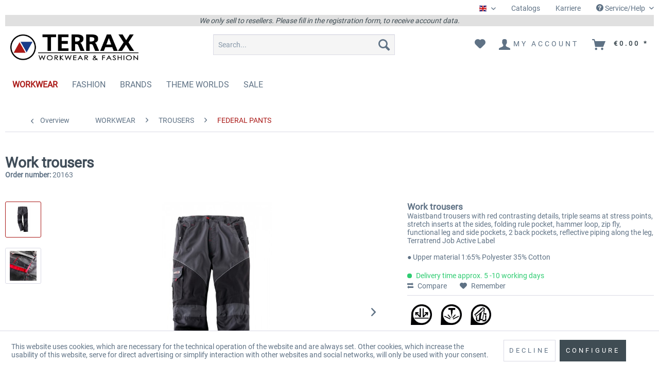

--- FILE ---
content_type: text/html; charset=UTF-8
request_url: https://terrax-onlineshop.de/en/workwear/trousers/federal-pants/78/work-trousers
body_size: 21526
content:
<!DOCTYPE html>
<html class="no-js" lang="en" itemscope="itemscope" itemtype="https://schema.org/WebPage">
<head>
<meta charset="utf-8">
<meta name="author" content="" />
<meta name="robots" content="index,follow" />
<meta name="revisit-after" content="15 days" />
<meta name="keywords" content="at, leg, pockets, back, fly, functional, and, side, Waistband, loop, reflective, piping, along, Terratrend, Job, Active, zip, hammer, trousers, pocket" />
<meta name="description" content="Work trousers" />
<meta property="og:type" content="product" />
<meta property="og:site_name" content="Englisch" />
<meta property="og:url" content="https://terrax-onlineshop.de/en/workwear/trousers/federal-pants/78/work-trousers" />
<meta property="og:title" content="Work trousers" />
<meta property="og:description" content="Waistband trousers with red contrasting details, triple seams at stress points, stretch inserts at the sides, folding rule pocket, hammer loop, zip…" />
<meta property="og:image" content="https://terrax-onlineshop.de/media/image/3f/6a/3c/20163_6310_0107mEP2Q0wwJGg.jpg" />
<meta property="product:brand" content="Terratrend Job Active" />
<meta property="product:price" content="1000000" />
<meta property="product:product_link" content="https://terrax-onlineshop.de/en/workwear/trousers/federal-pants/78/work-trousers" />
<meta name="twitter:card" content="product" />
<meta name="twitter:site" content="Englisch" />
<meta name="twitter:title" content="Work trousers" />
<meta name="twitter:description" content="Waistband trousers with red contrasting details, triple seams at stress points, stretch inserts at the sides, folding rule pocket, hammer loop, zip…" />
<meta name="twitter:image" content="https://terrax-onlineshop.de/media/image/3f/6a/3c/20163_6310_0107mEP2Q0wwJGg.jpg" />
<meta itemprop="copyrightHolder" content="Englisch" />
<meta itemprop="copyrightYear" content="2014" />
<meta itemprop="isFamilyFriendly" content="True" />
<meta itemprop="image" content="https://terrax-onlineshop.de/media/image/d9/82/0c/Terrax_Workwear_Fashion_Logo_A4.jpg" />
<meta name="viewport" content="width=device-width, initial-scale=1.0">
<meta name="mobile-web-app-capable" content="yes">
<meta name="apple-mobile-web-app-title" content="Englisch">
<meta name="apple-mobile-web-app-capable" content="yes">
<meta name="apple-mobile-web-app-status-bar-style" content="default">
<link rel="alternate" hreflang="de-DE" href="https://terrax-onlineshop.de/workwear/hosen/bundhosen/78/berufshose" />
<link rel="alternate" hreflang="en-GB" href="https://terrax-onlineshop.de/en/workwear/trousers/federal-pants/78/work-trousers" />
<link rel="apple-touch-icon-precomposed" href="/themes/Frontend/Terrax/frontend/_public/src/img/apple-touch-icon-precomposed.png">
<link rel="shortcut icon" href="/themes/Frontend/Terrax/frontend/_public/src/img/favicon.ico">
<meta name="msapplication-navbutton-color" content="#D9400B" />
<meta name="application-name" content="Englisch" />
<meta name="msapplication-starturl" content="https://terrax-onlineshop.de/en/" />
<meta name="msapplication-window" content="width=1024;height=768" />
<meta name="msapplication-TileImage" content="/themes/Frontend/Responsive/frontend/_public/src/img/win-tile-image.png">
<meta name="msapplication-TileColor" content="#D9400B">
<meta name="theme-color" content="#D9400B" />
<link rel="canonical" href="https://terrax-onlineshop.de/en/workwear/trousers/federal-pants/78/work-trousers" />
<title itemprop="name">Work trousers | FEDERAL PANTS | TROUSERS | WORKWEAR | Englisch</title>
<style>
.product--box .product--price .price--default,.product--box .product--price .price--discount,.product--details .product--buybox .price--content,.product--details .buybox--button
{
display: none !important;
}
</style>
<link href="/web/cache/1765797810_973b708fe348c25067bd84450db548b9.css" media="all" rel="stylesheet" type="text/css" />
</head>
<body class="is--ctl-detail is--act-index" >
<div class="page-wrap">
<noscript class="noscript-main">
<div class="alert is--warning">
<div class="alert--icon">
<i class="icon--element icon--warning"></i>
</div>
<div class="alert--content">
To be able to use Englisch in full range, we recommend activating Javascript in your browser.
</div>
</div>
</noscript>
<header class="header-main">
<div class="top-bar">
<div class="container block-group">
<nav class="top-bar--navigation block" role="menubar">

    		<div class="top-bar--language navigation--entry">
            
                					<form method="post" class="language--form">
                        
							<div class="field--select">
                                									<div class="language--flag en_GB">Englisch</div>
                                                                
									<div class="select-field">
										<select name="__shop" class="language--select" data-auto-submit="true">
                                            												<option value="1" >
                                                    Deutsch
												</option>
                                            												<option value="3" selected="selected">
                                                    Englisch
												</option>
                                            										</select>
									</div>
                                
								<input type="hidden" name="__redirect" value="1">
                                
							</div>
                        
					</form>
                            
		</div>
    



    

<div class="navigation--entry entry--compare" role="menuitem">
<a class="top-bar-nav" href="https://terrax-onlineshop.de/en/catalogs" title="Catalogs" >
Catalogs
</a>
</div>
<div class="navigation--entry entry--compare" role="menuitem">
<a class="top-bar-nav" href="https://terrax-onlineshop.de/en/karriere" title="Karriere" >
Karriere
</a>
</div>
<div class="navigation--entry entry--service has--drop-down" role="menuitem" aria-haspopup="true" data-drop-down-menu="true">
<i class="icon--service"></i> Service/Help
<ul class="service--list is--rounded" role="menu">
<li class="service--entry" role="menuitem">
<a class="service--link" href="https://terrax-onlineshop.de/en/about-us" title="About us" >
About us
</a>
</li>
<li class="service--entry" role="menuitem">
<a class="service--link" href="https://terrax-onlineshop.de/en/contactformular" title="Contact" target="_self">
Contact
</a>
</li>
<li class="service--entry" role="menuitem">
<a class="service--link" href="https://terrax-onlineshop.de/en/shipping-and-payment-terms" title="Shipping and payment terms" >
Shipping and payment terms
</a>
</li>
<li class="service--entry" role="menuitem">
<a class="service--link" href="https://terrax-onlineshop.de/en/privacy-policy" title="Privacy policy" >
Privacy policy
</a>
</li>
<li class="service--entry" role="menuitem">
<a class="service--link" href="https://terrax-onlineshop.de/en/conditions" title="Conditions" >
Conditions
</a>
</li>
<li class="service--entry" role="menuitem">
<a class="service--link" href="https://terrax-onlineshop.de/en/imprint" title="Imprint" >
Imprint
</a>
</li>
</ul>
</div>
</nav>
</div>
<div class="container block-group" id="top-bar-news-message-block">
<span id="top-bar-news-message-text">We only sell to resellers. Please fill in the registration form, to receive account data.</span>
</div>
</div>
<div class="container header--navigation">
<div class="logo-main block-group" role="banner">
<div class="logo--shop block">
<a class="logo--link" href="https://terrax-onlineshop.de/en/" title="Englisch - Switch to homepage">
<picture>
<source srcset="https://terrax-onlineshop.de/media/image/d9/82/0c/Terrax_Workwear_Fashion_Logo_A4.jpg" media="(min-width: 78.75em)">
<source srcset="https://terrax-onlineshop.de/media/image/d9/82/0c/Terrax_Workwear_Fashion_Logo_A4.jpg" media="(min-width: 64em)">
<source srcset="https://terrax-onlineshop.de/media/image/d9/82/0c/Terrax_Workwear_Fashion_Logo_A4.jpg" media="(min-width: 48em)">
<img srcset="https://terrax-onlineshop.de/media/image/d9/82/0c/Terrax_Workwear_Fashion_Logo_A4.jpg" alt="Englisch - Switch to homepage" />
</picture>
</a>
</div>
</div>
<nav class="shop--navigation block-group">
<ul class="navigation--list block-group" role="menubar">
<li class="navigation--entry entry--menu-left" role="menuitem">
<a class="entry--link entry--trigger btn is--icon-left" href="#offcanvas--left" data-offcanvas="true" data-offCanvasSelector=".sidebar-main" aria-label="Menu">
<i class="icon--menu"></i> Menu
</a>
</li>
<li class="navigation--entry entry--search" role="menuitem" data-search="true" aria-haspopup="true" data-minLength="3">
<a class="btn entry--link entry--trigger" href="#show-hide--search" title="Show / close search" aria-label="Show / close search">
<i class="icon--search"></i>
<span class="search--display">Search</span>
</a>
<form action="/en/search" method="get" class="main-search--form">
<input type="search" name="sSearch" aria-label="Search..." class="main-search--field" autocomplete="off" autocapitalize="off" placeholder="Search..." maxlength="30" />
<button type="submit" class="main-search--button" aria-label="Search">
<i class="icon--search"></i>
<span class="main-search--text">Search</span>
</button>
<div class="form--ajax-loader">&nbsp;</div>
</form>
<div class="main-search--results"></div>
</li>

    
                    
    <li class="navigation--entry entry--notepad" role="menuitem">
        
        <a href="https://terrax-onlineshop.de/en/note" title="Wish list" aria-label="Wish list" class="btn">
            <i class="icon--heart"></i>
                    </a>
    </li>

            





    
    
        
        
    <li class="navigation--entry entry--account with-slt"
        role="menuitem"
        data-offcanvas="true"
        data-offCanvasSelector=".account--dropdown-navigation">
        
    <a href="https://terrax-onlineshop.de/en/account"
       title="My account"
       aria-label="My account"
       class="btn is--icon-left entry--link account--link">
        <i class="icon--account"></i>
        <span class="account--display">
            My account
        </span>
    </a>


                    
                <div class="account--dropdown-navigation">

                    
                        <div class="navigation--smartphone">
                            <div class="entry--close-off-canvas">
                                <a href="#close-account-menu"
                                   class="account--close-off-canvas"
                                   title="Close menu"
                                   aria-label="Close menu">
                                    Close menu <i class="icon--arrow-right"></i>
                                </a>
                            </div>
                        </div>
                    

                    
                            <div class="account--menu is--rounded is--personalized">
        
                            
                
                                            <span class="navigation--headline">
                            My account
                        </span>
                                    

                
                <div class="account--menu-container">

                    
                        
                        <ul class="sidebar--navigation navigation--list is--level0 show--active-items">
                            
                                
                                
                                    
            <li class="navigation--entry">
            <span class="navigation--signin">
                <a href="https://terrax-onlineshop.de/en/registerFC/index/sValidation/H"
                   class="blocked--link btn is--primary navigation--signin-btn"
                   data-collapseTarget="#registration"
                   data-action="close">
                    Sign in
                </a>
                <span class="navigation--register">
                    or
                    <a href="https://terrax-onlineshop.de/en/registerFC/index/sValidation/H"
                       class="blocked--link"
                    >
                        register
                    </a>
                </span>
            </span>
        </li>
    

                                    
    
                                

                                
                                
    

                                
                                

                                
                                
    

                                
                                
    

    
    
    

    
    

    <li class="navigation--entry">
        <a href="https://terrax-onlineshop.de/en/account/priceList" title="pricelist download" class="navigation--link">
            pricelist download
        </a>
    </li>


                                
                                

                                
                                
    
                    
    
                    <li class="navigation--entry">
        <a href="https://terrax-onlineshop.de/en/wishlist" class="navigation--link">
            Wishlists
        </a>
    </li>

    


                                
                                

    
    
    

    
    


                                
                                
                                                                    
                            
                        </ul>
                    
                </div>
                    
    </div>
                    
                </div>
            
            </li>


    




    <li class="navigation--entry entry--cart" role="menuitem">
        
        <a class="btn is--icon-left cart--link" href="https://terrax-onlineshop.de/en/checkout/cart" title="Shopping cart" aria-label="Shopping cart">
            <span class="cart--display">
                                    Shopping cart
                            </span>

            <span class="badge is--primary is--minimal cart--quantity is--hidden">0</span>

            <i class="icon--basket"></i>

            <span class="cart--amount">
                &euro;0.00 *
            </span>
        </a>
        <div class="ajax-loader">&nbsp;</div>
    </li>




</ul>
</nav>
<div class="container--ajax-cart" data-collapse-cart="true" data-displayMode="offcanvas"></div>
</div>
</header>
<nav class="navigation-main">
<div class="container" data-menu-scroller="true" data-listSelector=".navigation--list.container" data-viewPortSelector=".navigation--list-wrapper">
<div class="navigation--list-wrapper">
<ul class="navigation--list container" role="menubar" itemscope="itemscope" itemtype="https://schema.org/SiteNavigationElement">
<li class="navigation--entry is--active" role="menuitem"><a class="navigation--link is--active" href="https://terrax-onlineshop.de/en/workwear/" title="WORKWEAR" aria-label="WORKWEAR" itemprop="url"><span itemprop="name">WORKWEAR</span></a></li><li class="navigation--entry" role="menuitem"><a class="navigation--link" href="https://terrax-onlineshop.de/en/fashion/" title="FASHION" aria-label="FASHION" itemprop="url"><span itemprop="name">FASHION</span></a></li><li class="navigation--entry" role="menuitem"><a class="navigation--link" href="https://terrax-onlineshop.de/en/brands/" title="BRANDS" aria-label="BRANDS" itemprop="url"><span itemprop="name">BRANDS</span></a></li><li class="navigation--entry" role="menuitem"><a class="navigation--link" href="https://terrax-onlineshop.de/en/theme-worlds/" title="THEME WORLDS" aria-label="THEME WORLDS" itemprop="url"><span itemprop="name">THEME WORLDS</span></a></li><li class="navigation--entry" role="menuitem"><a class="navigation--link" href="https://terrax-onlineshop.de/en/sale/" title="SALE" aria-label="SALE" itemprop="url"><span itemprop="name">SALE</span></a></li>            </ul>
</div>
<div class="advanced-menu" data-advanced-menu="true" data-hoverDelay="250">
<div class="menu--container">
<div class="button-container">
<a href="https://terrax-onlineshop.de/en/workwear/" class="button--category" aria-label="To category WORKWEAR" title="To category WORKWEAR">
<i class="icon--arrow-right"></i>
To category WORKWEAR
</a>
<span class="button--close">
<i class="icon--cross"></i>
</span>
</div>
<div class="content--wrapper has--content has--teaser">
<ul class="menu--list menu--level-0 columns--1" style="width: 25%;">
<li class="menu--list-item item--level-0" style="width: 100%">
<a href="https://terrax-onlineshop.de/en/workwear/jackets/" class="menu--list-item-link" aria-label="JACKETS" title="JACKETS">JACKETS</a>
</li>
<li class="menu--list-item item--level-0" style="width: 100%">
<a href="https://terrax-onlineshop.de/en/workwear/trousers/" class="menu--list-item-link" aria-label="TROUSERS" title="TROUSERS">TROUSERS</a>
</li>
<li class="menu--list-item item--level-0" style="width: 100%">
<a href="https://terrax-onlineshop.de/en/workwear/shirts/" class="menu--list-item-link" aria-label="SHIRTS" title="SHIRTS">SHIRTS</a>
</li>
<li class="menu--list-item item--level-0" style="width: 100%">
<a href="https://terrax-onlineshop.de/en/workwear/vests/" class="menu--list-item-link" aria-label="VESTS" title="VESTS">VESTS</a>
</li>
<li class="menu--list-item item--level-0" style="width: 100%">
<a href="https://terrax-onlineshop.de/en/workwear/pullover-shirts/" class="menu--list-item-link" aria-label="PULLOVER &amp; SHIRTS" title="PULLOVER &amp; SHIRTS">PULLOVER & SHIRTS</a>
</li>
<li class="menu--list-item item--level-0" style="width: 100%">
<a href="https://terrax-onlineshop.de/en/workwear/shoes-boots/" class="menu--list-item-link" aria-label="SHOES &amp; BOOTS" title="SHOES &amp; BOOTS">SHOES & BOOTS</a>
</li>
<li class="menu--list-item item--level-0" style="width: 100%">
<a href="https://terrax-onlineshop.de/en/workwear/accessoires/" class="menu--list-item-link" aria-label="ACCESSOIRES" title="ACCESSOIRES">ACCESSOIRES</a>
</li>
</ul>
<div class="menu--delimiter" style="right: 75%;"></div>
<div class="menu--teaser" style="width: 75%;">
<a href="https://terrax-onlineshop.de/en/workwear/" aria-label="To category WORKWEAR" title="To category WORKWEAR" class="teaser--image" style="background-image: url(https://terrax-onlineshop.de/media/image/a1/ef/29/TERRAX-Workwear.jpg);"></a>
</div>
</div>
</div>
<div class="menu--container">
<div class="button-container">
<a href="https://terrax-onlineshop.de/en/fashion/" class="button--category" aria-label="To category FASHION" title="To category FASHION">
<i class="icon--arrow-right"></i>
To category FASHION
</a>
<span class="button--close">
<i class="icon--cross"></i>
</span>
</div>
<div class="content--wrapper has--content has--teaser">
<ul class="menu--list menu--level-0 columns--1" style="width: 25%;">
<li class="menu--list-item item--level-0" style="width: 100%">
<a href="https://terrax-onlineshop.de/en/fashion/women-springsummer/" class="menu--list-item-link" aria-label="WOMEN SPRING/SUMMER" title="WOMEN SPRING/SUMMER">WOMEN SPRING/SUMMER</a>
</li>
<li class="menu--list-item item--level-0" style="width: 100%">
<a href="https://terrax-onlineshop.de/en/fashion/men-springsummer/" class="menu--list-item-link" aria-label="MEN SPRING/SUMMER" title="MEN SPRING/SUMMER">MEN SPRING/SUMMER</a>
</li>
<li class="menu--list-item item--level-0" style="width: 100%">
<a href="https://terrax-onlineshop.de/en/fashion/women-autumnwinter/" class="menu--list-item-link" aria-label="WOMEN AUTUMN/WINTER" title="WOMEN AUTUMN/WINTER">WOMEN AUTUMN/WINTER</a>
</li>
<li class="menu--list-item item--level-0" style="width: 100%">
<a href="https://terrax-onlineshop.de/en/fashion/men-autumnwinter/" class="menu--list-item-link" aria-label="MEN AUTUMN/WINTER" title="MEN AUTUMN/WINTER">MEN AUTUMN/WINTER</a>
</li>
</ul>
<div class="menu--delimiter" style="right: 75%;"></div>
<div class="menu--teaser" style="width: 75%;">
<a href="https://terrax-onlineshop.de/en/fashion/" aria-label="To category FASHION" title="To category FASHION" class="teaser--image" style="background-image: url(https://terrax-onlineshop.de/media/image/73/31/d5/TERRAX-Fashion.jpg);"></a>
</div>
</div>
</div>
<div class="menu--container">
<div class="button-container">
<a href="https://terrax-onlineshop.de/en/brands/" class="button--category" aria-label="To category BRANDS" title="To category BRANDS">
<i class="icon--arrow-right"></i>
To category BRANDS
</a>
<span class="button--close">
<i class="icon--cross"></i>
</span>
</div>
<div class="content--wrapper has--content has--teaser">
<ul class="menu--list menu--level-0 columns--1" style="width: 25%;">
<li class="menu--list-item item--level-0" style="width: 100%">
<a href="https://terrax-onlineshop.de/en/brands/dockers/" class="menu--list-item-link" aria-label="DOCKERS" title="DOCKERS">DOCKERS</a>
</li>
<li class="menu--list-item item--level-0" style="width: 100%">
<a href="https://terrax-onlineshop.de/en/brands/new-balance/" class="menu--list-item-link" aria-label="NEW BALANCE" title="NEW BALANCE">NEW BALANCE</a>
</li>
<li class="menu--list-item item--level-0" style="width: 100%">
<a href="https://terrax-onlineshop.de/en/brands/safety-jogger/" class="menu--list-item-link" aria-label="SAFETY JOGGER" title="SAFETY JOGGER">SAFETY JOGGER</a>
</li>
<li class="menu--list-item item--level-0" style="width: 100%">
<a href="https://terrax-onlineshop.de/en/brands/terrax-workwear/" class="menu--list-item-link" aria-label="TERRAX WORKWEAR" title="TERRAX WORKWEAR">TERRAX WORKWEAR</a>
</li>
<li class="menu--list-item item--level-0" style="width: 100%">
<a href="https://terrax-onlineshop.de/en/brands/terratrend-job/" class="menu--list-item-link" aria-label="TERRATREND JOB" title="TERRATREND JOB">TERRATREND JOB</a>
</li>
<li class="menu--list-item item--level-0" style="width: 100%">
<a href="https://terrax-onlineshop.de/en/brands/terrax-gastro/" class="menu--list-item-link" aria-label="TERRAX GASTRO" title="TERRAX GASTRO">TERRAX GASTRO</a>
</li>
<li class="menu--list-item item--level-0" style="width: 100%">
<a href="https://terrax-onlineshop.de/en/brands/uncle-sam/" class="menu--list-item-link" aria-label="UNCLE SAM" title="UNCLE SAM">UNCLE SAM</a>
</li>
<li class="menu--list-item item--level-0" style="width: 100%">
<a href="https://terrax-onlineshop.de/en/brands/roadsign/" class="menu--list-item-link" aria-label="ROADSIGN" title="ROADSIGN">ROADSIGN</a>
</li>
<li class="menu--list-item item--level-0" style="width: 100%">
<a href="https://terrax-onlineshop.de/en/brands/canadian-line/" class="menu--list-item-link" aria-label="CANADIAN LINE" title="CANADIAN LINE">CANADIAN LINE</a>
</li>
<li class="menu--list-item item--level-0" style="width: 100%">
<a href="https://terrax-onlineshop.de/en/brands/terrax-bridge-work/" class="menu--list-item-link" aria-label="TERRAX BRIDGE WORK" title="TERRAX BRIDGE WORK">TERRAX BRIDGE WORK</a>
</li>
<li class="menu--list-item item--level-0" style="width: 100%">
<a href="https://terrax-onlineshop.de/en/brands/coastguard/" class="menu--list-item-link" aria-label="COASTGUARD" title="COASTGUARD">COASTGUARD</a>
</li>
<li class="menu--list-item item--level-0" style="width: 100%">
<a href="https://terrax-onlineshop.de/en/brands/river-creek/" class="menu--list-item-link" aria-label="RIVER CREEK" title="RIVER CREEK">RIVER CREEK</a>
</li>
<li class="menu--list-item item--level-0" style="width: 100%">
<a href="https://terrax-onlineshop.de/en/brands/leitfeuer/" class="menu--list-item-link" aria-label="LEITFEUER" title="LEITFEUER">LEITFEUER</a>
</li>
<li class="menu--list-item item--level-0" style="width: 100%">
<a href="https://terrax-onlineshop.de/en/brands/baumfuchs/" class="menu--list-item-link" aria-label="BAUMFUCHS" title="BAUMFUCHS">BAUMFUCHS</a>
</li>
<li class="menu--list-item item--level-0" style="width: 100%">
<a href="https://terrax-onlineshop.de/en/brands/baak/" class="menu--list-item-link" aria-label="BAAK" title="BAAK">BAAK</a>
</li>
<li class="menu--list-item item--level-0" style="width: 100%">
<a href="https://terrax-onlineshop.de/en/brands/dunlop/" class="menu--list-item-link" aria-label="DUNLOP" title="DUNLOP">DUNLOP</a>
</li>
<li class="menu--list-item item--level-0" style="width: 100%">
<a href="https://terrax-onlineshop.de/en/brands/terrax-basic/" class="menu--list-item-link" aria-label="TERRAX BASIC" title="TERRAX BASIC">TERRAX BASIC</a>
</li>
</ul>
<div class="menu--delimiter" style="right: 75%;"></div>
<div class="menu--teaser" style="width: 75%;">
<a href="https://terrax-onlineshop.de/en/brands/" aria-label="To category BRANDS" title="To category BRANDS" class="teaser--image" style="background-image: url(https://terrax-onlineshop.de/media/image/56/5a/b6/Kategoriebild_Marken_2025_1540x450.jpg);"></a>
</div>
</div>
</div>
<div class="menu--container">
<div class="button-container">
<a href="https://terrax-onlineshop.de/en/theme-worlds/" class="button--category" aria-label="To category THEME WORLDS" title="To category THEME WORLDS">
<i class="icon--arrow-right"></i>
To category THEME WORLDS
</a>
<span class="button--close">
<i class="icon--cross"></i>
</span>
</div>
<div class="content--wrapper has--content has--teaser">
<ul class="menu--list menu--level-0 columns--1" style="width: 25%;">
<li class="menu--list-item item--level-0" style="width: 100%">
<a href="https://terrax-onlineshop.de/en/theme-worlds/new-products/" class="menu--list-item-link" aria-label="NEW PRODUCTS" title="NEW PRODUCTS">NEW PRODUCTS</a>
</li>
<li class="menu--list-item item--level-0" style="width: 100%">
<a href="https://terrax-onlineshop.de/en/theme-worlds/warning-protection/" class="menu--list-item-link" aria-label="WARNING PROTECTION" title="WARNING PROTECTION">WARNING PROTECTION</a>
</li>
<li class="menu--list-item item--level-0" style="width: 100%">
<a href="https://terrax-onlineshop.de/en/theme-worlds/summer-workwear/" class="menu--list-item-link" aria-label="SUMMER WORKWEAR" title="SUMMER WORKWEAR">SUMMER WORKWEAR</a>
</li>
<li class="menu--list-item item--level-0" style="width: 100%">
<a href="https://terrax-onlineshop.de/en/theme-worlds/keep-the-spirit-roadsign/" class="menu--list-item-link" aria-label="KEEP THE SPIRIT - ROADSIGN" title="KEEP THE SPIRIT - ROADSIGN">KEEP THE SPIRIT - ROADSIGN</a>
</li>
<li class="menu--list-item item--level-0" style="width: 100%">
<a href="https://terrax-onlineshop.de/en/theme-worlds/rust-series/" class="menu--list-item-link" aria-label="RUST-SERIES" title="RUST-SERIES">RUST-SERIES</a>
</li>
<li class="menu--list-item item--level-0" style="width: 100%">
<a href="https://terrax-onlineshop.de/en/theme-worlds/thermoshirts-overshirts/" class="menu--list-item-link" aria-label="THERMOSHIRTS &amp; OVERSHIRTS" title="THERMOSHIRTS &amp; OVERSHIRTS">THERMOSHIRTS & OVERSHIRTS</a>
</li>
<li class="menu--list-item item--level-0" style="width: 100%">
<a href="https://terrax-onlineshop.de/en/theme-worlds/gastro/" class="menu--list-item-link" aria-label="GASTRO" title="GASTRO">GASTRO</a>
</li>
<li class="menu--list-item item--level-0" style="width: 100%">
<a href="https://terrax-onlineshop.de/en/theme-worlds/rainwear/" class="menu--list-item-link" aria-label="RAINWEAR" title="RAINWEAR">RAINWEAR</a>
</li>
<li class="menu--list-item item--level-0" style="width: 100%">
<a href="https://terrax-onlineshop.de/en/theme-worlds/kids-at-work/" class="menu--list-item-link" aria-label="KIDS @ WORK" title="KIDS @ WORK">KIDS @ WORK</a>
</li>
<li class="menu--list-item item--level-0" style="width: 100%">
<a href="https://terrax-onlineshop.de/en/theme-worlds/stay-working-dedicated/" class="menu--list-item-link" aria-label="STAY WORKING DEDICATED" title="STAY WORKING DEDICATED">STAY WORKING DEDICATED</a>
</li>
</ul>
<div class="menu--delimiter" style="right: 75%;"></div>
<div class="menu--teaser" style="width: 75%;">
<a href="https://terrax-onlineshop.de/en/theme-worlds/" aria-label="To category THEME WORLDS" title="To category THEME WORLDS" class="teaser--image" style="background-image: url(https://terrax-onlineshop.de/media/image/36/d2/c3/Vorlage_900x400px_v3.jpg);"></a>
</div>
</div>
</div>
<div class="menu--container">
<div class="button-container">
<a href="https://terrax-onlineshop.de/en/sale/" class="button--category" aria-label="To category SALE" title="To category SALE">
<i class="icon--arrow-right"></i>
To category SALE
</a>
<span class="button--close">
<i class="icon--cross"></i>
</span>
</div>
<div class="content--wrapper has--content has--teaser">
<ul class="menu--list menu--level-0 columns--1" style="width: 25%;">
<li class="menu--list-item item--level-0" style="width: 100%">
<a href="https://terrax-onlineshop.de/en/sale/workwear/" class="menu--list-item-link" aria-label="WORKWEAR" title="WORKWEAR">WORKWEAR</a>
</li>
<li class="menu--list-item item--level-0" style="width: 100%">
<a href="https://terrax-onlineshop.de/en/sale/fashion/" class="menu--list-item-link" aria-label="FASHION" title="FASHION">FASHION</a>
</li>
</ul>
<div class="menu--delimiter" style="right: 75%;"></div>
<div class="menu--teaser" style="width: 75%;">
<a href="https://terrax-onlineshop.de/en/sale/" aria-label="To category SALE" title="To category SALE" class="teaser--image" style="background-image: url(https://terrax-onlineshop.de/media/image/65/52/c6/Sale_1800-x800_2024.jpg);"></a>
</div>
</div>
</div>
</div>
</div>
</nav>
<section class="content-main container block-group">
<nav class="content--breadcrumb block">
<a class="breadcrumb--button breadcrumb--link" href="https://terrax-onlineshop.de/en/workwear/trousers/federal-pants/" title="Overview">
<i class="icon--arrow-left"></i>
<span class="breadcrumb--title">Overview</span>
</a>
<ul class="breadcrumb--list" role="menu" itemscope itemtype="https://schema.org/BreadcrumbList">
<li role="menuitem" class="breadcrumb--entry" itemprop="itemListElement" itemscope itemtype="https://schema.org/ListItem">
<a class="breadcrumb--link" href="https://terrax-onlineshop.de/en/workwear/" title="WORKWEAR" itemprop="item">
<link itemprop="url" href="https://terrax-onlineshop.de/en/workwear/" />
<span class="breadcrumb--title" itemprop="name">WORKWEAR</span>
</a>
<meta itemprop="position" content="0" />
</li>
<li role="none" class="breadcrumb--separator">
<i class="icon--arrow-right"></i>
</li>
<li role="menuitem" class="breadcrumb--entry" itemprop="itemListElement" itemscope itemtype="https://schema.org/ListItem">
<a class="breadcrumb--link" href="https://terrax-onlineshop.de/en/workwear/trousers/" title="TROUSERS" itemprop="item">
<link itemprop="url" href="https://terrax-onlineshop.de/en/workwear/trousers/" />
<span class="breadcrumb--title" itemprop="name">TROUSERS</span>
</a>
<meta itemprop="position" content="1" />
</li>
<li role="none" class="breadcrumb--separator">
<i class="icon--arrow-right"></i>
</li>
<li role="menuitem" class="breadcrumb--entry is--active" itemprop="itemListElement" itemscope itemtype="https://schema.org/ListItem">
<a class="breadcrumb--link" href="https://terrax-onlineshop.de/en/workwear/trousers/federal-pants/" title="FEDERAL PANTS" itemprop="item">
<link itemprop="url" href="https://terrax-onlineshop.de/en/workwear/trousers/federal-pants/" />
<span class="breadcrumb--title" itemprop="name">FEDERAL PANTS</span>
</a>
<meta itemprop="position" content="2" />
</li>
</ul>
</nav>
<nav class="product--navigation">
<a href="#" class="navigation--link link--prev">
<div class="link--prev-button">
<span class="link--prev-inner">Previous</span>
</div>
<div class="image--wrapper">
<div class="image--container"></div>
</div>
</a>
<a href="#" class="navigation--link link--next">
<div class="link--next-button">
<span class="link--next-inner">Next</span>
</div>
<div class="image--wrapper">
<div class="image--container"></div>
</div>
</a>
</nav>
<div class="content-main--inner">
<div id='cookie-consent' class='off-canvas is--left block-transition' data-cookie-consent-manager='true' data-cookieTimeout='60'>
<div class='cookie-consent--header cookie-consent--close'>
Cookie preferences
<i class="icon--arrow-right"></i>
</div>
<div class='cookie-consent--description'>
This website uses cookies, which are necessary for the technical operation of the website and are always set. Other cookies, which increase the comfort when using this website, are used for direct advertising or to facilitate interaction with other websites and social networks, are only set with your consent.
</div>
<div class='cookie-consent--configuration'>
<div class='cookie-consent--configuration-header'>
<div class='cookie-consent--configuration-header-text'>Configuration</div>
</div>
<div class='cookie-consent--configuration-main'>
<div class='cookie-consent--group'>
<input type="hidden" class="cookie-consent--group-name" value="technical" />
<label class="cookie-consent--group-state cookie-consent--state-input cookie-consent--required">
<input type="checkbox" name="technical-state" class="cookie-consent--group-state-input" disabled="disabled" checked="checked"/>
<span class="cookie-consent--state-input-element"></span>
</label>
<div class='cookie-consent--group-title' data-collapse-panel='true' data-contentSiblingSelector=".cookie-consent--group-container">
<div class="cookie-consent--group-title-label cookie-consent--state-label">
Technically required
</div>
<span class="cookie-consent--group-arrow is-icon--right">
<i class="icon--arrow-right"></i>
</span>
</div>
<div class='cookie-consent--group-container'>
<div class='cookie-consent--group-description'>
These cookies are necessary for the basic functions of the shop.
</div>
<div class='cookie-consent--cookies-container'>
<div class='cookie-consent--cookie'>
<input type="hidden" class="cookie-consent--cookie-name" value="allowCookie" />
<label class="cookie-consent--cookie-state cookie-consent--state-input cookie-consent--required">
<input type="checkbox" name="allowCookie-state" class="cookie-consent--cookie-state-input" disabled="disabled" checked="checked" />
<span class="cookie-consent--state-input-element"></span>
</label>
<div class='cookie--label cookie-consent--state-label'>
"Allow all cookies" cookie
</div>
</div>
<div class='cookie-consent--cookie'>
<input type="hidden" class="cookie-consent--cookie-name" value="cookieDeclined" />
<label class="cookie-consent--cookie-state cookie-consent--state-input cookie-consent--required">
<input type="checkbox" name="cookieDeclined-state" class="cookie-consent--cookie-state-input" disabled="disabled" checked="checked" />
<span class="cookie-consent--state-input-element"></span>
</label>
<div class='cookie--label cookie-consent--state-label'>
"Decline all cookies" cookie
</div>
</div>
<div class='cookie-consent--cookie'>
<input type="hidden" class="cookie-consent--cookie-name" value="AdvancedCartBasketToken" />
<label class="cookie-consent--cookie-state cookie-consent--state-input cookie-consent--required">
<input type="checkbox" name="AdvancedCartBasketToken-state" class="cookie-consent--cookie-state-input" disabled="disabled" checked="checked" />
<span class="cookie-consent--state-input-element"></span>
</label>
<div class='cookie--label cookie-consent--state-label'>
Advanced Cart
</div>
</div>
<div class='cookie-consent--cookie'>
<input type="hidden" class="cookie-consent--cookie-name" value="csrf_token" />
<label class="cookie-consent--cookie-state cookie-consent--state-input cookie-consent--required">
<input type="checkbox" name="csrf_token-state" class="cookie-consent--cookie-state-input" disabled="disabled" checked="checked" />
<span class="cookie-consent--state-input-element"></span>
</label>
<div class='cookie--label cookie-consent--state-label'>
CSRF token
</div>
</div>
<div class='cookie-consent--cookie'>
<input type="hidden" class="cookie-consent--cookie-name" value="cookiePreferences" />
<label class="cookie-consent--cookie-state cookie-consent--state-input cookie-consent--required">
<input type="checkbox" name="cookiePreferences-state" class="cookie-consent--cookie-state-input" disabled="disabled" checked="checked" />
<span class="cookie-consent--state-input-element"></span>
</label>
<div class='cookie--label cookie-consent--state-label'>
Cookie preferences
</div>
</div>
<div class='cookie-consent--cookie'>
<input type="hidden" class="cookie-consent--cookie-name" value="currency" />
<label class="cookie-consent--cookie-state cookie-consent--state-input cookie-consent--required">
<input type="checkbox" name="currency-state" class="cookie-consent--cookie-state-input" disabled="disabled" checked="checked" />
<span class="cookie-consent--state-input-element"></span>
</label>
<div class='cookie--label cookie-consent--state-label'>
Currency change
</div>
</div>
<div class='cookie-consent--cookie'>
<input type="hidden" class="cookie-consent--cookie-name" value="slt" />
<label class="cookie-consent--cookie-state cookie-consent--state-input cookie-consent--required">
<input type="checkbox" name="slt-state" class="cookie-consent--cookie-state-input" disabled="disabled" checked="checked" />
<span class="cookie-consent--state-input-element"></span>
</label>
<div class='cookie--label cookie-consent--state-label'>
Customer recognition
</div>
</div>
<div class='cookie-consent--cookie'>
<input type="hidden" class="cookie-consent--cookie-name" value="nocache" />
<label class="cookie-consent--cookie-state cookie-consent--state-input cookie-consent--required">
<input type="checkbox" name="nocache-state" class="cookie-consent--cookie-state-input" disabled="disabled" checked="checked" />
<span class="cookie-consent--state-input-element"></span>
</label>
<div class='cookie--label cookie-consent--state-label'>
Customer-specific caching
</div>
</div>
<div class='cookie-consent--cookie'>
<input type="hidden" class="cookie-consent--cookie-name" value="x-cache-context-hash" />
<label class="cookie-consent--cookie-state cookie-consent--state-input cookie-consent--required">
<input type="checkbox" name="x-cache-context-hash-state" class="cookie-consent--cookie-state-input" disabled="disabled" checked="checked" />
<span class="cookie-consent--state-input-element"></span>
</label>
<div class='cookie--label cookie-consent--state-label'>
Individual prices
</div>
</div>
<div class='cookie-consent--cookie'>
<input type="hidden" class="cookie-consent--cookie-name" value="shop" />
<label class="cookie-consent--cookie-state cookie-consent--state-input cookie-consent--required">
<input type="checkbox" name="shop-state" class="cookie-consent--cookie-state-input" disabled="disabled" checked="checked" />
<span class="cookie-consent--state-input-element"></span>
</label>
<div class='cookie--label cookie-consent--state-label'>
Selected shop
</div>
</div>
<div class='cookie-consent--cookie'>
<input type="hidden" class="cookie-consent--cookie-name" value="session" />
<label class="cookie-consent--cookie-state cookie-consent--state-input cookie-consent--required">
<input type="checkbox" name="session-state" class="cookie-consent--cookie-state-input" disabled="disabled" checked="checked" />
<span class="cookie-consent--state-input-element"></span>
</label>
<div class='cookie--label cookie-consent--state-label'>
Session
</div>
</div>
</div>
</div>
</div>
<div class='cookie-consent--group'>
<input type="hidden" class="cookie-consent--group-name" value="comfort" />
<label class="cookie-consent--group-state cookie-consent--state-input">
<input type="checkbox" name="comfort-state" class="cookie-consent--group-state-input"/>
<span class="cookie-consent--state-input-element"></span>
</label>
<div class='cookie-consent--group-title' data-collapse-panel='true' data-contentSiblingSelector=".cookie-consent--group-container">
<div class="cookie-consent--group-title-label cookie-consent--state-label">
Comfort functions
</div>
<span class="cookie-consent--group-arrow is-icon--right">
<i class="icon--arrow-right"></i>
</span>
</div>
<div class='cookie-consent--group-container'>
<div class='cookie-consent--group-description'>
These cookies are used to make the shopping experience even more appealing, for example for the recognition of the visitor.
</div>
<div class='cookie-consent--cookies-container'>
<div class='cookie-consent--cookie'>
<input type="hidden" class="cookie-consent--cookie-name" value="sUniqueID" />
<label class="cookie-consent--cookie-state cookie-consent--state-input">
<input type="checkbox" name="sUniqueID-state" class="cookie-consent--cookie-state-input" />
<span class="cookie-consent--state-input-element"></span>
</label>
<div class='cookie--label cookie-consent--state-label'>
Note
</div>
</div>
</div>
</div>
</div>
<div class='cookie-consent--group'>
<input type="hidden" class="cookie-consent--group-name" value="statistics" />
<label class="cookie-consent--group-state cookie-consent--state-input">
<input type="checkbox" name="statistics-state" class="cookie-consent--group-state-input"/>
<span class="cookie-consent--state-input-element"></span>
</label>
<div class='cookie-consent--group-title' data-collapse-panel='true' data-contentSiblingSelector=".cookie-consent--group-container">
<div class="cookie-consent--group-title-label cookie-consent--state-label">
Statistics & Tracking
</div>
<span class="cookie-consent--group-arrow is-icon--right">
<i class="icon--arrow-right"></i>
</span>
</div>
<div class='cookie-consent--group-container'>
<div class='cookie-consent--cookies-container'>
<div class='cookie-consent--cookie'>
<input type="hidden" class="cookie-consent--cookie-name" value="partner" />
<label class="cookie-consent--cookie-state cookie-consent--state-input">
<input type="checkbox" name="partner-state" class="cookie-consent--cookie-state-input" />
<span class="cookie-consent--state-input-element"></span>
</label>
<div class='cookie--label cookie-consent--state-label'>
Affiliate program
</div>
</div>
<div class='cookie-consent--cookie'>
<input type="hidden" class="cookie-consent--cookie-name" value="x-ua-device" />
<label class="cookie-consent--cookie-state cookie-consent--state-input">
<input type="checkbox" name="x-ua-device-state" class="cookie-consent--cookie-state-input" />
<span class="cookie-consent--state-input-element"></span>
</label>
<div class='cookie--label cookie-consent--state-label'>
Track device being used
</div>
</div>
</div>
</div>
</div>
</div>
</div>
<div class="cookie-consent--save">
<input class="cookie-consent--save-button btn is--primary" type="button" value="Save preferences" />
</div>
</div>
<aside class="sidebar-main off-canvas">
<div class="navigation--smartphone">
<ul class="navigation--list ">
<li class="navigation--entry entry--close-off-canvas">
<a href="#close-categories-menu" title="Close menu" class="navigation--link">
Close menu <i class="icon--arrow-right"></i>
</a>
</li>
</ul>
<div class="mobile--switches">

    		<div class="top-bar--language navigation--entry">
            
                					<form method="post" class="language--form">
                        
							<div class="field--select">
                                									<div class="language--flag en_GB">Englisch</div>
                                                                
									<div class="select-field">
										<select name="__shop" class="language--select" data-auto-submit="true">
                                            												<option value="1" >
                                                    Deutsch
												</option>
                                            												<option value="3" selected="selected">
                                                    Englisch
												</option>
                                            										</select>
									</div>
                                
								<input type="hidden" name="__redirect" value="1">
                                
							</div>
                        
					</form>
                            
		</div>
    



    

</div>
</div>
<div class="sidebar--categories-wrapper" data-subcategory-nav="true" data-mainCategoryId="6" data-categoryId="1060" data-fetchUrl="/en/widgets/listing/getCategory/categoryId/1060">
<div class="categories--headline navigation--headline">
Categories
</div>
<div class="sidebar--categories-navigation">
<ul class="sidebar--navigation categories--navigation navigation--list is--drop-down is--level0 is--rounded" role="menu">
<li class="navigation--entry is--active has--sub-categories has--sub-children" role="menuitem">
<a class="navigation--link is--active has--sub-categories link--go-forward" href="https://terrax-onlineshop.de/en/workwear/" data-categoryId="1045" data-fetchUrl="/en/widgets/listing/getCategory/categoryId/1045" title="WORKWEAR" >
WORKWEAR
<span class="is--icon-right">
<i class="icon--arrow-right"></i>
</span>
</a>
<ul class="sidebar--navigation categories--navigation navigation--list is--level1 is--rounded" role="menu">
<li class="navigation--entry has--sub-children" role="menuitem">
<a class="navigation--link link--go-forward" href="https://terrax-onlineshop.de/en/workwear/jackets/" data-categoryId="1046" data-fetchUrl="/en/widgets/listing/getCategory/categoryId/1046" title="JACKETS" >
JACKETS
<span class="is--icon-right">
<i class="icon--arrow-right"></i>
</span>
</a>
</li>
<li class="navigation--entry is--active has--sub-categories has--sub-children" role="menuitem">
<a class="navigation--link is--active has--sub-categories link--go-forward" href="https://terrax-onlineshop.de/en/workwear/trousers/" data-categoryId="1059" data-fetchUrl="/en/widgets/listing/getCategory/categoryId/1059" title="TROUSERS" >
TROUSERS
<span class="is--icon-right">
<i class="icon--arrow-right"></i>
</span>
</a>
<ul class="sidebar--navigation categories--navigation navigation--list is--level2 navigation--level-high is--rounded" role="menu">
<li class="navigation--entry is--active" role="menuitem">
<a class="navigation--link is--active" href="https://terrax-onlineshop.de/en/workwear/trousers/federal-pants/" data-categoryId="1060" data-fetchUrl="/en/widgets/listing/getCategory/categoryId/1060" title="FEDERAL PANTS" >
FEDERAL PANTS
</a>
</li>
<li class="navigation--entry" role="menuitem">
<a class="navigation--link" href="https://terrax-onlineshop.de/en/workwear/trousers/dungarees/" data-categoryId="1061" data-fetchUrl="/en/widgets/listing/getCategory/categoryId/1061" title="DUNGAREES" >
DUNGAREES
</a>
</li>
<li class="navigation--entry" role="menuitem">
<a class="navigation--link" href="https://terrax-onlineshop.de/en/workwear/trousers/shorts/" data-categoryId="1062" data-fetchUrl="/en/widgets/listing/getCategory/categoryId/1062" title="SHORTS" >
SHORTS
</a>
</li>
<li class="navigation--entry" role="menuitem">
<a class="navigation--link" href="https://terrax-onlineshop.de/en/workwear/trousers/softshell-trousers/" data-categoryId="1063" data-fetchUrl="/en/widgets/listing/getCategory/categoryId/1063" title="SOFTSHELL TROUSERS" >
SOFTSHELL TROUSERS
</a>
</li>
<li class="navigation--entry" role="menuitem">
<a class="navigation--link" href="https://terrax-onlineshop.de/en/workwear/trousers/rain-trousers/" data-categoryId="1064" data-fetchUrl="/en/widgets/listing/getCategory/categoryId/1064" title="RAIN TROUSERS" >
RAIN TROUSERS
</a>
</li>
<li class="navigation--entry" role="menuitem">
<a class="navigation--link" href="https://terrax-onlineshop.de/en/workwear/trousers/warning-protective-trousers/" data-categoryId="1065" data-fetchUrl="/en/widgets/listing/getCategory/categoryId/1065" title="WARNING PROTECTIVE TROUSERS" >
WARNING PROTECTIVE TROUSERS
</a>
</li>
<li class="navigation--entry" role="menuitem">
<a class="navigation--link" href="https://terrax-onlineshop.de/en/workwear/trousers/gastro-trousers/" data-categoryId="1066" data-fetchUrl="/en/widgets/listing/getCategory/categoryId/1066" title="GASTRO TROUSERS" >
GASTRO TROUSERS
</a>
</li>
</ul>
</li>
<li class="navigation--entry has--sub-children" role="menuitem">
<a class="navigation--link link--go-forward" href="https://terrax-onlineshop.de/en/workwear/shirts/" data-categoryId="1067" data-fetchUrl="/en/widgets/listing/getCategory/categoryId/1067" title="SHIRTS" >
SHIRTS
<span class="is--icon-right">
<i class="icon--arrow-right"></i>
</span>
</a>
</li>
<li class="navigation--entry has--sub-children" role="menuitem">
<a class="navigation--link link--go-forward" href="https://terrax-onlineshop.de/en/workwear/vests/" data-categoryId="1071" data-fetchUrl="/en/widgets/listing/getCategory/categoryId/1071" title="VESTS" >
VESTS
<span class="is--icon-right">
<i class="icon--arrow-right"></i>
</span>
</a>
</li>
<li class="navigation--entry has--sub-children" role="menuitem">
<a class="navigation--link link--go-forward" href="https://terrax-onlineshop.de/en/workwear/pullover-shirts/" data-categoryId="1075" data-fetchUrl="/en/widgets/listing/getCategory/categoryId/1075" title="PULLOVER &amp; SHIRTS" >
PULLOVER & SHIRTS
<span class="is--icon-right">
<i class="icon--arrow-right"></i>
</span>
</a>
</li>
<li class="navigation--entry has--sub-children" role="menuitem">
<a class="navigation--link link--go-forward" href="https://terrax-onlineshop.de/en/workwear/shoes-boots/" data-categoryId="1081" data-fetchUrl="/en/widgets/listing/getCategory/categoryId/1081" title="SHOES &amp; BOOTS" >
SHOES & BOOTS
<span class="is--icon-right">
<i class="icon--arrow-right"></i>
</span>
</a>
</li>
<li class="navigation--entry has--sub-children" role="menuitem">
<a class="navigation--link link--go-forward" href="https://terrax-onlineshop.de/en/workwear/accessoires/" data-categoryId="1089" data-fetchUrl="/en/widgets/listing/getCategory/categoryId/1089" title="ACCESSOIRES" >
ACCESSOIRES
<span class="is--icon-right">
<i class="icon--arrow-right"></i>
</span>
</a>
</li>
</ul>
</li>
<li class="navigation--entry has--sub-children" role="menuitem">
<a class="navigation--link link--go-forward" href="https://terrax-onlineshop.de/en/fashion/" data-categoryId="1099" data-fetchUrl="/en/widgets/listing/getCategory/categoryId/1099" title="FASHION" >
FASHION
<span class="is--icon-right">
<i class="icon--arrow-right"></i>
</span>
</a>
</li>
<li class="navigation--entry has--sub-children" role="menuitem">
<a class="navigation--link link--go-forward" href="https://terrax-onlineshop.de/en/brands/" data-categoryId="616" data-fetchUrl="/en/widgets/listing/getCategory/categoryId/616" title="BRANDS" >
BRANDS
<span class="is--icon-right">
<i class="icon--arrow-right"></i>
</span>
</a>
</li>
<li class="navigation--entry has--sub-children" role="menuitem">
<a class="navigation--link link--go-forward" href="https://terrax-onlineshop.de/en/theme-worlds/" data-categoryId="1005" data-fetchUrl="/en/widgets/listing/getCategory/categoryId/1005" title="THEME WORLDS" >
THEME WORLDS
<span class="is--icon-right">
<i class="icon--arrow-right"></i>
</span>
</a>
</li>
<li class="navigation--entry has--sub-children" role="menuitem">
<a class="navigation--link link--go-forward" href="https://terrax-onlineshop.de/en/sale/" data-categoryId="760" data-fetchUrl="/en/widgets/listing/getCategory/categoryId/760" title="SALE" >
SALE
<span class="is--icon-right">
<i class="icon--arrow-right"></i>
</span>
</a>
</li>
</ul>
</div>
<div class="shop-sites--container is--rounded">
<div class="shop-sites--headline navigation--headline">
Information
</div>
<ul class="shop-sites--navigation sidebar--navigation navigation--list is--drop-down is--level0" role="menu">
<li class="navigation--entry" role="menuitem">
<a class="navigation--link" href="https://terrax-onlineshop.de/en/about-us" title="About us" data-categoryId="9" data-fetchUrl="/en/widgets/listing/getCustomPage/pageId/9" >
About us
</a>
</li>
<li class="navigation--entry" role="menuitem">
<a class="navigation--link" href="https://terrax-onlineshop.de/en/contactformular" title="Contact" data-categoryId="1" data-fetchUrl="/en/widgets/listing/getCustomPage/pageId/1" target="_self">
Contact
</a>
</li>
<li class="navigation--entry" role="menuitem">
<a class="navigation--link" href="https://terrax-onlineshop.de/en/shipping-and-payment-terms" title="Shipping and payment terms" data-categoryId="6" data-fetchUrl="/en/widgets/listing/getCustomPage/pageId/6" >
Shipping and payment terms
</a>
</li>
<li class="navigation--entry" role="menuitem">
<a class="navigation--link" href="https://terrax-onlineshop.de/en/privacy-policy" title="Privacy policy" data-categoryId="7" data-fetchUrl="/en/widgets/listing/getCustomPage/pageId/7" >
Privacy policy
</a>
</li>
<li class="navigation--entry" role="menuitem">
<a class="navigation--link" href="https://terrax-onlineshop.de/en/conditions" title="Conditions" data-categoryId="4" data-fetchUrl="/en/widgets/listing/getCustomPage/pageId/4" >
Conditions
</a>
</li>
<li class="navigation--entry" role="menuitem">
<a class="navigation--link" href="https://terrax-onlineshop.de/en/imprint" title="Imprint" data-categoryId="3" data-fetchUrl="/en/widgets/listing/getCustomPage/pageId/3" >
Imprint
</a>
</li>
</ul>
</div>
</div>
</aside>
<div class="content--wrapper">
<div class="add-article--wishlist-alert wishlist-alert--add-success">
<div class="alert is--success is--rounded">
<div class="alert--icon">
<i class="icon--element icon--check"></i>
</div>
<div class="alert--content">
Article successfully added.
</div>
</div>
</div>
<div class="content product--details" itemscope itemtype="https://schema.org/Product" data-product-navigation="/en/widgets/listing/productNavigation" data-category-id="1060" data-main-ordernumber="20163" data-ajax-wishlist="true" data-compare-ajax="true" data-ajax-variants-container="true">
<header class="product--header">
<div class="product--info">
<h1 class="product--title" itemprop="name">
Work trousers
</h1>
<div id="ordernumber-header">
<strong>
Order number:
</strong>
<meta itemprop="productID" content="2726"/>
<span class="entry--content" itemprop="sku">20163</span>
</div>
<meta itemprop="image" content="https://terrax-onlineshop.de/media/image/82/b1/19/20163_6310_04MhmRyHMNYuK6e.jpg"/>
</div>
</header>
<div class="product--detail-upper block-group">
<div class="product--image-container image-slider product--image-zoom" data-image-slider="true" data-image-gallery="true" data-maxZoom="0" data-thumbnails=".image--thumbnails" >
<div class="image--thumbnails image-slider--thumbnails">
<div class="image-slider--thumbnails-slide">
<a href="https://terrax-onlineshop.de/media/image/b3/2d/ba/20163_6310_0107mEP2Q0wwJGg_200x200.jpg" title="Preview: Work trousers" class="thumbnail--link is--active ">
<img srcset="https://terrax-onlineshop.de/media/image/b3/2d/ba/20163_6310_0107mEP2Q0wwJGg_200x200.jpg, https://terrax-onlineshop.de/media/image/a4/15/f6/20163_6310_0107mEP2Q0wwJGg_200x200@2x.jpg 2x" alt="Preview: Work trousers" title="Preview: Work trousers" class="thumbnail--image"/>
</a>
<a href="https://terrax-onlineshop.de/media/image/d1/ed/30/20163_6310_04MhmRyHMNYuK6e_200x200.jpg" title="Preview: Work trousers" class="thumbnail--link">
<img srcset="https://terrax-onlineshop.de/media/image/d1/ed/30/20163_6310_04MhmRyHMNYuK6e_200x200.jpg, https://terrax-onlineshop.de/media/image/4d/62/c5/20163_6310_04MhmRyHMNYuK6e_200x200@2x.jpg 2x" alt="Preview: Work trousers" title="Preview: Work trousers" class="thumbnail--image"/>
</a>
</div>
</div>
<div class="image-slider--container">
<div class="image-slider--slide">
<div class="image--box image-slider--item">
<span class="image--element" data-img-large="https://terrax-onlineshop.de/media/image/1b/43/b5/20163_6310_0107mEP2Q0wwJGg_1280x1280.jpg" data-img-small="https://terrax-onlineshop.de/media/image/b3/2d/ba/20163_6310_0107mEP2Q0wwJGg_200x200.jpg" data-img-original="https://terrax-onlineshop.de/media/image/3f/6a/3c/20163_6310_0107mEP2Q0wwJGg.jpg" data-alt="Work trousers">
<span class="image--media">
<img srcset="https://terrax-onlineshop.de/media/image/b9/f9/d8/20163_6310_0107mEP2Q0wwJGg_600x600.jpg, https://terrax-onlineshop.de/media/image/55/59/5b/20163_6310_0107mEP2Q0wwJGg_600x600@2x.jpg 2x" alt="Work trousers" itemprop="image"/>
</span>
</span>
</div>
<div class="image--box image-slider--item">
<span class="image--element" data-img-large="https://terrax-onlineshop.de/media/image/68/69/31/20163_6310_04MhmRyHMNYuK6e_1280x1280.jpg" data-img-small="https://terrax-onlineshop.de/media/image/d1/ed/30/20163_6310_04MhmRyHMNYuK6e_200x200.jpg" data-img-original="https://terrax-onlineshop.de/media/image/82/b1/19/20163_6310_04MhmRyHMNYuK6e.jpg" data-alt="Work trousers">
<span class="image--media">
<img srcset="https://terrax-onlineshop.de/media/image/55/af/9f/20163_6310_04MhmRyHMNYuK6e_600x600.jpg, https://terrax-onlineshop.de/media/image/7f/7c/a5/20163_6310_04MhmRyHMNYuK6e_600x600@2x.jpg 2x" alt="Work trousers" itemprop="image"/>
</span>
</span>
</div>
</div>
</div>
<div class="image--dots image-slider--dots panel--dot-nav">
<a href="#" class="dot--link">&nbsp;</a>
<a href="#" class="dot--link">&nbsp;</a>
</div>
</div>
<div class="product--buybox block">
<div class="is--hidden" itemprop="brand" itemtype="https://schema.org/Brand" itemscope>
<meta itemprop="name" content="Terratrend Job Active" />
</div>
<div itemprop="offers" itemscope itemtype="https://schema.org/Offer" class="buybox--inner">
<meta itemprop="priceCurrency" content="EUR"/>
<span itemprop="priceSpecification" itemscope itemtype="https://schema.org/PriceSpecification">
<meta itemprop="valueAddedTaxIncluded" content="true"/>
</span>
<meta itemprop="url" content="https://terrax-onlineshop.de/en/workwear/trousers/federal-pants/78/work-trousers"/>
<strong id="article-name">
Work trousers
</strong>
<br>
<div class="custom-detail--claim">
<div class="claim--text">Waistband trousers with red contrasting details, triple seams at stress points, stretch inserts at the sides, folding rule pocket, hammer loop, zip fly, functional leg and side pockets, 2 back pockets, reflective piping along the leg, Terratrend Job Active Label</div>
</div>
<br>
● Upper material 1:65% Polyester 35% Cotton
<br>
<br>
<div class="product--price price--default">
</div>
<div class="product--delivery">
<link itemprop="availability" href="http://schema.org/InStock"/>
<p class="delivery--information" id="available">
<span class="delivery--text delivery--text-available">
<i class="delivery--status-icon delivery--status-available"></i>
Delivery time approx. 5 -10 working days
</span>
</p>
</div>
<nav class="product--actions">
<form action="https://terrax-onlineshop.de/en/compare/add_article/articleID/78" method="post" class="action--form">
<button type="submit" data-product-compare-add="true" title="Compare" class="action--link action--compare">
<i class="icon--compare"></i> Compare
</button>
</form>
<form action="https://terrax-onlineshop.de/en/note/add/ordernumber/20163" method="post" class="action--form">
<button type="submit" class="action--link link--notepad" title="Add to wish list" data-ajaxUrl="https://terrax-onlineshop.de/en/note/ajaxAdd/ordernumber/20163" data-text="Saved">
<i class="icon--heart"></i> <span class="action--text">Remember</span>
</button>
</form>
</nav>
</div>
<ul class="product--base-info list--unstyled">
<div id="article-incon-list">
<img class="article-icons" title="Reflektierend" src="/custom/project/GdkArticelInformations/Resources/views/frontend/_public/src/img/icons/reflektierend.jpg" />            <img class="article-icons" title="Strapazierfähig" src="/custom/project/GdkArticelInformations/Resources/views/frontend/_public/src/img/icons/strapazierfaehig.jpg" />                                                                        <img class="article-icons" title="Zollstocktasche" src="/custom/project/GdkArticelInformations/Resources/views/frontend/_public/src/img/icons/zollstocktasche.jpg" />                                                                        </div>
</ul>
</div>
</div>
<div class="tab-menu--product">
<div class="tab--navigation">
<a href="#" class="tab--link" title="" data-tabName="description">Related links to "Work trousers"</a>
</div>
<div class="tab--container-list">
<div class="tab--container">
<div class="tab--header">
<a href="#" class="tab--title" title="Description">Description</a>
</div>
<div class="tab--preview">
Waistband trousers with red contrasting details, triple seams at stress points, stretch inserts...<a href="#" class="tab--link" title=" more"> more</a>
</div>
<div class="tab--content">
<div class="buttons--off-canvas">
<a href="#" title="Close menu" class="close--off-canvas">
<i class="icon--arrow-left"></i>
Close menu
</a>
</div>
<div class="content--description">
<ul class="content--list list--unstyled">
<li class="list--entry">
<a href="https://terrax-onlineshop.de/en/terratrend-job-active/" target="_parent" class="content--link link--supplier" title="Further products by Terratrend Job Active">
<i class="icon--arrow-right"></i> Further products by Terratrend Job Active
</a>
</li>
</ul>
</div>
</div>
</div>
</div>
</div>
<div class="tab-menu--cross-selling">
<div class="tab--navigation">
<a href="#content--also-bought" title="Customers also bought" class="tab--link">Customers also bought</a>
<a href="#content--customer-viewed" title="Customers also viewed" class="tab--link">Customers also viewed</a>
</div>
<div class="tab--container-list">
<div class="tab--container" data-tab-id="alsobought">
<div class="tab--header">
<a href="#" class="tab--title" title="Customers also bought">Customers also bought</a>
</div>
<div class="tab--content content--also-bought">            
            <div class="bought--content">
                
                                                                                                                        



    <div class="product-slider "
                                                                                                                                                                                                                                                   data-initOnEvent="onShowContent-alsobought"         data-product-slider="true">

        
            <div class="product-slider--container">
                                    


    <div class="product-slider--item">
                        
        
            

    <div class="product--box box--slider"
         data-page-index=""
         data-ordernumber="10640"
          data-category-id="1060">

        
            <div class="box--content is--rounded">

                
                
                    


            <div class="product--badges">
            

                
                
                                    

                
                
                                    

                
                
                                    

                
                
                                    

            
        </div>
    
    
            


                

                
                    <div class="product--info">

                        
                        
                            <a href="https://terrax-onlineshop.de/en/workwear/pullover-shirts/t-shirts/53/men-s-t-shirt"
   title="Men&#039;s T-shirt"
   class="product--image"
   
   >
    
        <span class="image--element">
            
                <span class="image--media">

                    
                    
                        
                        
                            <img srcset="https://terrax-onlineshop.de/media/image/fd/03/73/10640_6410_01xoOI3FeLn0kFu_200x200.jpg, https://terrax-onlineshop.de/media/image/f6/06/12/10640_6410_01xoOI3FeLn0kFu_200x200@2x.jpg 2x"
                                 alt="Men&#039;s T-shirt"
                                 data-extension="jpg"
                                 title="Men&#039;s T-shirt" />
                        
                                    </span>
            
        </span>
    
</a>
                        

                        
                        

                        
                        
    
                            <a href="https://terrax-onlineshop.de/en/workwear/pullover-shirts/t-shirts/53/men-s-t-shirt"
                               class="product--title"
                               title="Men&#039;s T-shirt">
                                Men&#039;s T-shirt
                            </a>
                        
    <li class="base-info--entry entry--sku">
        
        
            <strong class="entry--label">
                Order number: 
            </strong>
        
        
        
            <meta itemprop="productID" content="2094"/>
            <span class="entry--content" itemprop="sku">10640</span>
        
    </li>
    <br>


                        
                        
                                                    

                        
                        

                        
                            <div class="product--price-info">

                                
                                
                                                                 
                                       

                                
                                
        
                            </div>
                        

                        

                        
                        
                    </div>
                
            </div>
        
    </div>


    
    </div>
                    


    <div class="product-slider--item">
                        
        
            

    <div class="product--box box--slider"
         data-page-index=""
         data-ordernumber="60097"
          data-category-id="1060">

        
            <div class="box--content is--rounded">

                
                
                    


            <div class="product--badges">
            

                
                
                                    

                
                
                                    

                
                
                                    

                
                
                                    

            
        </div>
    
    
            


                

                
                    <div class="product--info">

                        
                        
                            <a href="https://terrax-onlineshop.de/en/workwear/jackets/knitting-jackets/184/mens-cardigan-article"
   title="Mens Cardigan Article"
   class="product--image"
   
   >
    
        <span class="image--element">
            
                <span class="image--media">

                    
                    
                        
                        
                            <img srcset="https://terrax-onlineshop.de/media/image/8a/25/cc/60097_6823_01_200x200.jpg, https://terrax-onlineshop.de/media/image/1b/d6/1d/60097_6823_01_200x200@2x.jpg 2x"
                                 alt="Mens Cardigan Article"
                                 data-extension="jpg"
                                 title="Mens Cardigan Article" />
                        
                                    </span>
            
        </span>
    
</a>
                        

                        
                        

                        
                        
    
                            <a href="https://terrax-onlineshop.de/en/workwear/jackets/knitting-jackets/184/mens-cardigan-article"
                               class="product--title"
                               title="Mens Cardigan Article">
                                Mens Cardigan Article
                            </a>
                        
    <li class="base-info--entry entry--sku">
        
        
            <strong class="entry--label">
                Order number: 
            </strong>
        
        
        
            <meta itemprop="productID" content="5221"/>
            <span class="entry--content" itemprop="sku">60097</span>
        
    </li>
    <br>


                        
                        
                                                    

                        
                        

                        
                            <div class="product--price-info">

                                
                                
                                                                 
                                       

                                
                                
        
                            </div>
                        

                        

                        
                        
                    </div>
                
            </div>
        
    </div>


    
    </div>
                    


    <div class="product-slider--item">
                        
        
            

    <div class="product--box box--slider"
         data-page-index=""
         data-ordernumber="20421"
          data-category-id="1060">

        
            <div class="box--content is--rounded">

                
                
                    


            <div class="product--badges">
            

                
                
                                    

                
                
                                    

                
                
                                    

                
                
                                    

            
        </div>
    
    
            


                

                
                    <div class="product--info">

                        
                        
                            <a href="https://terrax-onlineshop.de/en/workwear/trousers/federal-pants/301/work-trousers"
   title="Work trousers"
   class="product--image"
   
   >
    
        <span class="image--element">
            
                <span class="image--media">

                    
                    
                        
                        
                            <img srcset="https://terrax-onlineshop.de/media/image/25/56/b7/20421_6410_01JnSXk3hf1QbU9_200x200.jpg, https://terrax-onlineshop.de/media/image/f2/06/36/20421_6410_01JnSXk3hf1QbU9_200x200@2x.jpg 2x"
                                 alt="Work trousers"
                                 data-extension="jpg"
                                 title="Work trousers" />
                        
                                    </span>
            
        </span>
    
</a>
                        

                        
                        

                        
                        
    
                            <a href="https://terrax-onlineshop.de/en/workwear/trousers/federal-pants/301/work-trousers"
                               class="product--title"
                               title="Work trousers">
                                Work trousers
                            </a>
                        
    <li class="base-info--entry entry--sku">
        
        
            <strong class="entry--label">
                Order number: 
            </strong>
        
        
        
            <meta itemprop="productID" content="7605"/>
            <span class="entry--content" itemprop="sku">20421</span>
        
    </li>
    <br>


                        
                        
                                                    

                        
                        

                        
                            <div class="product--price-info">

                                
                                
                                                                 
                                       

                                
                                
        
                            </div>
                        

                        

                        
                        
                    </div>
                
            </div>
        
    </div>


    
    </div>
                    


    <div class="product-slider--item">
                        
        
            

    <div class="product--box box--slider"
         data-page-index=""
         data-ordernumber="60451"
          data-category-id="1060">

        
            <div class="box--content is--rounded">

                
                
                    


            <div class="product--badges">
            

                
                
                                    

                
                
                                    

                
                
                                    

                
                
                                    

            
        </div>
    
    
            


                

                
                    <div class="product--info">

                        
                        
                            <a href="https://terrax-onlineshop.de/en/workwear/jackets/knitting-jackets/187/mens-cardigan"
   title="Mens Cardigan"
   class="product--image"
   
   >
    
        <span class="image--element">
            
                <span class="image--media">

                    
                    
                        
                        
                            <img srcset="https://terrax-onlineshop.de/media/image/44/ea/5b/60451_6423_01_200x200.jpg, https://terrax-onlineshop.de/media/image/f1/b8/31/60451_6423_01_200x200@2x.jpg 2x"
                                 alt="Mens Cardigan"
                                 data-extension="jpg"
                                 title="Mens Cardigan" />
                        
                                    </span>
            
        </span>
    
</a>
                        

                        
                        

                        
                        
    
                            <a href="https://terrax-onlineshop.de/en/workwear/jackets/knitting-jackets/187/mens-cardigan"
                               class="product--title"
                               title="Mens Cardigan">
                                Mens Cardigan
                            </a>
                        
    <li class="base-info--entry entry--sku">
        
        
            <strong class="entry--label">
                Order number: 
            </strong>
        
        
        
            <meta itemprop="productID" content="5512"/>
            <span class="entry--content" itemprop="sku">60451</span>
        
    </li>
    <br>


                        
                        
                                                    

                        
                        

                        
                            <div class="product--price-info">

                                
                                
                                                                 
                                       

                                
                                
        
                            </div>
                        

                        

                        
                        
                    </div>
                
            </div>
        
    </div>


    
    </div>
                    


    <div class="product-slider--item">
                        
        
            

    <div class="product--box box--slider"
         data-page-index=""
         data-ordernumber="3230"
          data-category-id="1060">

        
            <div class="box--content is--rounded">

                
                
                    


            <div class="product--badges">
            

                
                
                                    

                
                
                                    

                
                
                                    

                
                
                                    

            
        </div>
    
    
            


                

                
                    <div class="product--info">

                        
                        
                            <a href="https://terrax-onlineshop.de/en/workwear/trousers/federal-pants/41/men-s-trousers"
   title="Men&#039;s trousers"
   class="product--image"
   
   >
    
        <span class="image--element">
            
                <span class="image--media">

                    
                    
                        
                        
                            <img srcset="https://terrax-onlineshop.de/media/image/96/45/7d/3230_6310_01nf868pGCG4de9_200x200.jpg, https://terrax-onlineshop.de/media/image/89/1e/97/3230_6310_01nf868pGCG4de9_200x200@2x.jpg 2x"
                                 alt="Men&#039;s trousers"
                                 data-extension="jpg"
                                 title="Men&#039;s trousers" />
                        
                                    </span>
            
        </span>
    
</a>
                        

                        
                        

                        
                        
    
                            <a href="https://terrax-onlineshop.de/en/workwear/trousers/federal-pants/41/men-s-trousers"
                               class="product--title"
                               title="Men&#039;s trousers">
                                Men&#039;s trousers
                            </a>
                        
    <li class="base-info--entry entry--sku">
        
        
            <strong class="entry--label">
                Order number: 
            </strong>
        
        
        
            <meta itemprop="productID" content="1291"/>
            <span class="entry--content" itemprop="sku">3230</span>
        
    </li>
    <br>


                        
                        
                                                    

                        
                        

                        
                            <div class="product--price-info">

                                
                                
                                                                 
                                       

                                
                                
        
                            </div>
                        

                        

                        
                        
                    </div>
                
            </div>
        
    </div>


    
    </div>
                    


    <div class="product-slider--item">
                        
        
            

    <div class="product--box box--slider"
         data-page-index=""
         data-ordernumber="3816"
          data-category-id="1060">

        
            <div class="box--content is--rounded">

                
                
                    


            <div class="product--badges">
            

                
                
                                    

                
                
                                    

                
                
                                    

                
                
                                    

            
        </div>
    
    
            


                

                
                    <div class="product--info">

                        
                        
                            <a href="https://terrax-onlineshop.de/en/workwear/pullover-shirts/t-shirts/130/mens-t-shirt"
   title="Mens T-Shirt"
   class="product--image"
   
   >
    
        <span class="image--element">
            
                <span class="image--media">

                    
                    
                        
                        
                            <img srcset="https://terrax-onlineshop.de/media/image/f3/9a/0c/3816_6310_01t6S567gMSUXk8_200x200.jpg, https://terrax-onlineshop.de/media/image/65/8f/a4/3816_6310_01t6S567gMSUXk8_200x200@2x.jpg 2x"
                                 alt="Mens T-Shirt"
                                 data-extension="jpg"
                                 title="Mens T-Shirt" />
                        
                                    </span>
            
        </span>
    
</a>
                        

                        
                        

                        
                        
    
                            <a href="https://terrax-onlineshop.de/en/workwear/pullover-shirts/t-shirts/130/mens-t-shirt"
                               class="product--title"
                               title="Mens T-Shirt">
                                Mens T-Shirt
                            </a>
                        
    <li class="base-info--entry entry--sku">
        
        
            <strong class="entry--label">
                Order number: 
            </strong>
        
        
        
            <meta itemprop="productID" content="4120"/>
            <span class="entry--content" itemprop="sku">3816</span>
        
    </li>
    <br>


                        
                        
                                                    

                        
                        

                        
                            <div class="product--price-info">

                                
                                
                                                                 
                                       

                                
                                
        
                            </div>
                        

                        

                        
                        
                    </div>
                
            </div>
        
    </div>


    
    </div>
                    


    <div class="product-slider--item">
                        
        
            

    <div class="product--box box--slider"
         data-page-index=""
         data-ordernumber="4802"
          data-category-id="1060">

        
            <div class="box--content is--rounded">

                
                
                    


            <div class="product--badges">
            

                
                
                                    

                
                
                                    

                
                
                                    

                
                
                                    

            
        </div>
    
    
            


                

                
                    <div class="product--info">

                        
                        
                            <a href="https://terrax-onlineshop.de/en/workwear/pullover-shirts/troyer/334/men-s-troyer"
   title="Men&#039;s Troyer"
   class="product--image"
   
   >
    
        <span class="image--element">
            
                <span class="image--media">

                    
                    
                        
                        
                            <img srcset="https://terrax-onlineshop.de/media/image/b0/a7/e2/4802_6400_01uCVYL2oFHv7MB_200x200.jpg, https://terrax-onlineshop.de/media/image/b2/49/b5/4802_6400_01uCVYL2oFHv7MB_200x200@2x.jpg 2x"
                                 alt="Men&#039;s Troyer"
                                 data-extension="jpg"
                                 title="Men&#039;s Troyer" />
                        
                                    </span>
            
        </span>
    
</a>
                        

                        
                        

                        
                        
    
                            <a href="https://terrax-onlineshop.de/en/workwear/pullover-shirts/troyer/334/men-s-troyer"
                               class="product--title"
                               title="Men&#039;s Troyer">
                                Men&#039;s Troyer
                            </a>
                        
    <li class="base-info--entry entry--sku">
        
        
            <strong class="entry--label">
                Order number: 
            </strong>
        
        
        
            <meta itemprop="productID" content="8203"/>
            <span class="entry--content" itemprop="sku">4802</span>
        
    </li>
    <br>


                        
                        
                                                    

                        
                        

                        
                            <div class="product--price-info">

                                
                                
                                                                 
                                       

                                
                                
        
                            </div>
                        

                        

                        
                        
                    </div>
                
            </div>
        
    </div>


    
    </div>
                    


    <div class="product-slider--item">
                        
        
            

    <div class="product--box box--slider"
         data-page-index=""
         data-ordernumber="20312"
          data-category-id="1060">

        
            <div class="box--content is--rounded">

                
                
                    


            <div class="product--badges">
            

                
                
                                    

                
                
                                    

                
                
                                    

                
                
                                    

            
        </div>
    
    
            


                

                
                    <div class="product--info">

                        
                        
                            <a href="https://terrax-onlineshop.de/en/workwear/trousers/federal-pants/92/men-s-trousers"
   title="Men&#039;s trousers"
   class="product--image"
   
   >
    
        <span class="image--element">
            
                <span class="image--media">

                    
                    
                        
                        
                            <img srcset="https://terrax-onlineshop.de/media/image/bf/5c/98/20312_1048_01vFR7kRL65rp5N_200x200.jpg, https://terrax-onlineshop.de/media/image/6d/4f/1b/20312_1048_01vFR7kRL65rp5N_200x200@2x.jpg 2x"
                                 alt="Men&#039;s trousers"
                                 data-extension="jpg"
                                 title="Men&#039;s trousers" />
                        
                                    </span>
            
        </span>
    
</a>
                        

                        
                        

                        
                        
    
                            <a href="https://terrax-onlineshop.de/en/workwear/trousers/federal-pants/92/men-s-trousers"
                               class="product--title"
                               title="Men&#039;s trousers">
                                Men&#039;s trousers
                            </a>
                        
    <li class="base-info--entry entry--sku">
        
        
            <strong class="entry--label">
                Order number: 
            </strong>
        
        
        
            <meta itemprop="productID" content="3026"/>
            <span class="entry--content" itemprop="sku">20312</span>
        
    </li>
    <br>


                        
                        
                                                    

                        
                        

                        
                            <div class="product--price-info">

                                
                                
                                                                 
                                       

                                
                                
        
                            </div>
                        

                        

                        
                        
                    </div>
                
            </div>
        
    </div>


    
    </div>
                    


    <div class="product-slider--item">
                        
        
            

    <div class="product--box box--slider"
         data-page-index=""
         data-ordernumber="20420"
          data-category-id="1060">

        
            <div class="box--content is--rounded">

                
                
                    


            <div class="product--badges">
            

                
                
                                    

                
                
                                    

                
                
                                    

                
                
                                    

            
        </div>
    
    
            


                

                
                    <div class="product--info">

                        
                        
                            <a href="https://terrax-onlineshop.de/en/workwear/trousers/shorts/300/shorts-occupation"
   title="Shorts Occupation"
   class="product--image"
   
   >
    
        <span class="image--element">
            
                <span class="image--media">

                    
                    
                        
                        
                            <img srcset="https://terrax-onlineshop.de/media/image/ba/89/7b/20420_6410_01CxL1lPh6pKk8B_200x200.jpg, https://terrax-onlineshop.de/media/image/5d/1b/0a/20420_6410_01CxL1lPh6pKk8B_200x200@2x.jpg 2x"
                                 alt="Shorts Occupation"
                                 data-extension="jpg"
                                 title="Shorts Occupation" />
                        
                                    </span>
            
        </span>
    
</a>
                        

                        
                        

                        
                        
    
                            <a href="https://terrax-onlineshop.de/en/workwear/trousers/shorts/300/shorts-occupation"
                               class="product--title"
                               title="Shorts Occupation">
                                Shorts Occupation
                            </a>
                        
    <li class="base-info--entry entry--sku">
        
        
            <strong class="entry--label">
                Order number: 
            </strong>
        
        
        
            <meta itemprop="productID" content="7554"/>
            <span class="entry--content" itemprop="sku">20420</span>
        
    </li>
    <br>


                        
                        
                                                    

                        
                        

                        
                            <div class="product--price-info">

                                
                                
                                                                 
                                       

                                
                                
        
                            </div>
                        

                        

                        
                        
                    </div>
                
            </div>
        
    </div>


    
    </div>
                    


    <div class="product-slider--item">
                        
        
            

    <div class="product--box box--slider"
         data-page-index=""
         data-ordernumber="11128"
          data-category-id="1060">

        
            <div class="box--content is--rounded">

                
                
                    


            <div class="product--badges">
            

                
                
                                    

                
                
                                    

                
                
                                    

                
                
                                    

            
        </div>
    
    
            


                

                
                    <div class="product--info">

                        
                        
                            <a href="https://terrax-onlineshop.de/en/workwear/shirts/thermoshirts/998/thermal-shirt"
   title="Thermal shirt"
   class="product--image"
   
   >
    
        <span class="image--element">
            
                <span class="image--media">

                    
                    
                        
                        
                            <img srcset="https://terrax-onlineshop.de/media/image/3c/2e/b4/11128_6831_01tWL3Q1zJeD5oZ_200x200.jpg, https://terrax-onlineshop.de/media/image/g0/84/7c/11128_6831_01tWL3Q1zJeD5oZ_200x200@2x.jpg 2x"
                                 alt="Thermal shirt"
                                 data-extension="jpg"
                                 title="Thermal shirt" />
                        
                                    </span>
            
        </span>
    
</a>
                        

                        
                        

                        
                        
    
                            <a href="https://terrax-onlineshop.de/en/workwear/shirts/thermoshirts/998/thermal-shirt"
                               class="product--title"
                               title="Thermal shirt">
                                Thermal shirt
                            </a>
                        
    <li class="base-info--entry entry--sku">
        
        
            <strong class="entry--label">
                Order number: 
            </strong>
        
        
        
            <meta itemprop="productID" content="23640"/>
            <span class="entry--content" itemprop="sku">11128</span>
        
    </li>
    <br>


                        
                        
                                                    

                        
                        

                        
                            <div class="product--price-info">

                                
                                
                                                                 
                                       

                                
                                
        
                            </div>
                        

                        

                        
                        
                    </div>
                
            </div>
        
    </div>


    
    </div>
                    


    <div class="product-slider--item">
                        
        
            

    <div class="product--box box--slider"
         data-page-index=""
         data-ordernumber="10731"
          data-category-id="1060">

        
            <div class="box--content is--rounded">

                
                
                    


            <div class="product--badges">
            

                
                
                                    

                
                
                                    

                
                
                                    

                
                
                                    

            
        </div>
    
    
            


                

                
                    <div class="product--info">

                        
                        
                            <a href="https://terrax-onlineshop.de/en/workwear/shirts/thermoshirts/59/men-s-thermal-shirt"
   title="Men&#039;s thermal shirt"
   class="product--image"
   
   >
    
        <span class="image--element">
            
                <span class="image--media">

                    
                    
                        
                        
                            <img srcset="https://terrax-onlineshop.de/media/image/ed/af/37/10731_1072_01SZPxdgtkT90ul_200x200.jpg, https://terrax-onlineshop.de/media/image/8f/46/f8/10731_1072_01SZPxdgtkT90ul_200x200@2x.jpg 2x"
                                 alt="Men&#039;s thermal shirt"
                                 data-extension="jpg"
                                 title="Men&#039;s thermal shirt" />
                        
                                    </span>
            
        </span>
    
</a>
                        

                        
                        

                        
                        
    
                            <a href="https://terrax-onlineshop.de/en/workwear/shirts/thermoshirts/59/men-s-thermal-shirt"
                               class="product--title"
                               title="Men&#039;s thermal shirt">
                                Men&#039;s thermal shirt
                            </a>
                        
    <li class="base-info--entry entry--sku">
        
        
            <strong class="entry--label">
                Order number: 
            </strong>
        
        
        
            <meta itemprop="productID" content="2209"/>
            <span class="entry--content" itemprop="sku">10731</span>
        
    </li>
    <br>


                        
                        
                                                    

                        
                        

                        
                            <div class="product--price-info">

                                
                                
                                                                 
                                       

                                
                                
        
                            </div>
                        

                        

                        
                        
                    </div>
                
            </div>
        
    </div>


    
    </div>
                    


    <div class="product-slider--item">
                        
        
            

    <div class="product--box box--slider"
         data-page-index=""
         data-ordernumber="62288"
          data-category-id="1060">

        
            <div class="box--content is--rounded">

                
                
                    


            <div class="product--badges">
            

                
                
                                    

                
                
                                    

                
                
                                    

                
                
                                    

            
        </div>
    
    
            


                

                
                    <div class="product--info">

                        
                        
                            <a href="https://terrax-onlineshop.de/en/workwear/jackets/working-jackets/990/mens-fibre-fur-jacket"
   title="Mens Fibre Fur Jacket"
   class="product--image"
   
   >
    
        <span class="image--element">
            
                <span class="image--media">

                    
                    
                        
                        
                            <img srcset="https://terrax-onlineshop.de/media/image/8c/ea/6d/62288_4651_01eMxNPX5zYEyeL_200x200.jpg, https://terrax-onlineshop.de/media/image/27/f9/1b/62288_4651_01eMxNPX5zYEyeL_200x200@2x.jpg 2x"
                                 alt="Mens Fibre Fur Jacket"
                                 data-extension="jpg"
                                 title="Mens Fibre Fur Jacket" />
                        
                                    </span>
            
        </span>
    
</a>
                        

                        
                        

                        
                        
    
                            <a href="https://terrax-onlineshop.de/en/workwear/jackets/working-jackets/990/mens-fibre-fur-jacket"
                               class="product--title"
                               title="Mens Fibre Fur Jacket">
                                Mens Fibre Fur Jacket
                            </a>
                        
    <li class="base-info--entry entry--sku">
        
        
            <strong class="entry--label">
                Order number: 
            </strong>
        
        
        
            <meta itemprop="productID" content="23486"/>
            <span class="entry--content" itemprop="sku">62288</span>
        
    </li>
    <br>


                        
                        
                                                    

                        
                        

                        
                            <div class="product--price-info">

                                
                                
                                                                 
                                       

                                
                                
        
                            </div>
                        

                        

                        
                        
                    </div>
                
            </div>
        
    </div>


    
    </div>
                    


    <div class="product-slider--item">
                        
        
            

    <div class="product--box box--slider"
         data-page-index=""
         data-ordernumber="0142"
          data-category-id="1060">

        
            <div class="box--content is--rounded">

                
                
                    


            <div class="product--badges">
            

                
                
                                    

                
                
                                    

                
                
                                    

                
                
                                    

            
        </div>
    
    
            


                

                
                    <div class="product--info">

                        
                        
                            <a href="https://terrax-onlineshop.de/en/workwear/shirts/thermoshirts/9/thermal-shirt"
   title="Thermal shirt"
   class="product--image"
   
   >
    
        <span class="image--element">
            
                <span class="image--media">

                    
                    
                        
                        
                            <img srcset="https://terrax-onlineshop.de/media/image/01/3e/b5/0142_6310_01CMWu4TGYrD2fe_200x200.jpg, https://terrax-onlineshop.de/media/image/09/3a/12/0142_6310_01CMWu4TGYrD2fe_200x200@2x.jpg 2x"
                                 alt="Thermal shirt"
                                 data-extension="jpg"
                                 title="Thermal shirt" />
                        
                                    </span>
            
        </span>
    
</a>
                        

                        
                        

                        
                        
    
                            <a href="https://terrax-onlineshop.de/en/workwear/shirts/thermoshirts/9/thermal-shirt"
                               class="product--title"
                               title="Thermal shirt">
                                Thermal shirt
                            </a>
                        
    <li class="base-info--entry entry--sku">
        
        
            <strong class="entry--label">
                Order number: 
            </strong>
        
        
        
            <meta itemprop="productID" content="458"/>
            <span class="entry--content" itemprop="sku">0142</span>
        
    </li>
    <br>


                        
                        
                                                    

                        
                        

                        
                            <div class="product--price-info">

                                
                                
                                                                 
                                       

                                
                                
        
                            </div>
                        

                        

                        
                        
                    </div>
                
            </div>
        
    </div>


    
    </div>
                    


    <div class="product-slider--item">
                        
        
            

    <div class="product--box box--slider"
         data-page-index=""
         data-ordernumber="70169"
          data-category-id="1060">

        
            <div class="box--content is--rounded">

                
                
                    


            <div class="product--badges">
            

                
                
                                    

                
                
                                    

                
                
                                    

                
                
                                    

            
        </div>
    
    
            


                

                
                    <div class="product--info">

                        
                        
                            <a href="https://terrax-onlineshop.de/en/workwear/shoes-boots/boots/359/wellingtons"
   title="Wellingtons"
   class="product--image"
   
   >
    
        <span class="image--element">
            
                <span class="image--media">

                    
                    
                        
                        
                            <img srcset="https://terrax-onlineshop.de/media/image/a4/71/3d/70169_1000_01JUdgnDHHCtAsz_200x200.jpg, https://terrax-onlineshop.de/media/image/d3/9b/17/70169_1000_01JUdgnDHHCtAsz_200x200@2x.jpg 2x"
                                 alt="Wellingtons"
                                 data-extension="jpg"
                                 title="Wellingtons" />
                        
                                    </span>
            
        </span>
    
</a>
                        

                        
                        

                        
                        
    
                            <a href="https://terrax-onlineshop.de/en/workwear/shoes-boots/boots/359/wellingtons"
                               class="product--title"
                               title="Wellingtons">
                                Wellingtons
                            </a>
                        
    <li class="base-info--entry entry--sku">
        
        
            <strong class="entry--label">
                Order number: 
            </strong>
        
        
        
            <meta itemprop="productID" content="8786"/>
            <span class="entry--content" itemprop="sku">70169</span>
        
    </li>
    <br>


                        
                        
                                                    

                        
                        

                        
                            <div class="product--price-info">

                                
                                
                                                                 
                                       

                                
                                
        
                            </div>
                        

                        

                        
                        
                    </div>
                
            </div>
        
    </div>


    
    </div>
                    


    <div class="product-slider--item">
                        
        
            

    <div class="product--box box--slider"
         data-page-index=""
         data-ordernumber="61659"
          data-category-id="1060">

        
            <div class="box--content is--rounded">

                
                
                    


            <div class="product--badges">
            

                
                
                                    

                
                
                                    

                
                
                                    

                
                
                                    

            
        </div>
    
    
            


                

                
                    <div class="product--info">

                        
                        
                            <a href="https://terrax-onlineshop.de/en/workwear/jackets/sweat-jackets/218/mens-sweat-jacket"
   title="Mens Sweat Jacket"
   class="product--image"
   
   >
    
        <span class="image--element">
            
                <span class="image--media">

                    
                    
                        
                        
                            <img srcset="https://terrax-onlineshop.de/media/image/a7/5e/d1/61659_4410_01nV3ipHjsDh7kJ_200x200.jpg, https://terrax-onlineshop.de/media/image/fb/e3/31/61659_4410_01nV3ipHjsDh7kJ_200x200@2x.jpg 2x"
                                 alt="Mens Sweat Jacket"
                                 data-extension="jpg"
                                 title="Mens Sweat Jacket" />
                        
                                    </span>
            
        </span>
    
</a>
                        

                        
                        

                        
                        
    
                            <a href="https://terrax-onlineshop.de/en/workwear/jackets/sweat-jackets/218/mens-sweat-jacket"
                               class="product--title"
                               title="Mens Sweat Jacket">
                                Mens Sweat Jacket
                            </a>
                        
    <li class="base-info--entry entry--sku">
        
        
            <strong class="entry--label">
                Order number: 
            </strong>
        
        
        
            <meta itemprop="productID" content="6166"/>
            <span class="entry--content" itemprop="sku">61659</span>
        
    </li>
    <br>


                        
                        
                                                    

                        
                        

                        
                            <div class="product--price-info">

                                
                                
                                                                 
                                       

                                
                                
        
                            </div>
                        

                        

                        
                        
                    </div>
                
            </div>
        
    </div>


    
    </div>
                    


    <div class="product-slider--item">
                        
        
            

    <div class="product--box box--slider"
         data-page-index=""
         data-ordernumber="61815"
          data-category-id="1060">

        
            <div class="box--content is--rounded">

                
                
                    


            <div class="product--badges">
            

                
                
                                    

                
                
                                    

                
                
                                    

                
                
                                    

            
        </div>
    
    
            


                

                
                    <div class="product--info">

                        
                        
                            <a href="https://terrax-onlineshop.de/en/workwear/jackets/warning-protection-jackets/2/mens-high-visibility-parka"
   title="Mens high visibility parka"
   class="product--image"
   
   >
    
        <span class="image--element">
            
                <span class="image--media">

                    
                    
                        
                        
                            <img srcset="https://terrax-onlineshop.de/media/image/d0/1d/15/61815_9010_019F7qq1xXs9mkS_200x200.jpg, https://terrax-onlineshop.de/media/image/88/01/57/61815_9010_019F7qq1xXs9mkS_200x200@2x.jpg 2x"
                                 alt="Mens high visibility parka"
                                 data-extension="jpg"
                                 title="Mens high visibility parka" />
                        
                                    </span>
            
        </span>
    
</a>
                        

                        
                        

                        
                        
    
                            <a href="https://terrax-onlineshop.de/en/workwear/jackets/warning-protection-jackets/2/mens-high-visibility-parka"
                               class="product--title"
                               title="Mens high visibility parka">
                                Mens high visibility parka
                            </a>
                        
    <li class="base-info--entry entry--sku">
        
        
            <strong class="entry--label">
                Order number: 
            </strong>
        
        
        
            <meta itemprop="productID" content="2"/>
            <span class="entry--content" itemprop="sku">61815</span>
        
    </li>
    <br>


                        
                        
                                                    

                        
                        

                        
                            <div class="product--price-info">

                                
                                
                                                                 
                                       

                                
                                
        
                            </div>
                        

                        

                        
                        
                    </div>
                
            </div>
        
    </div>


    
    </div>
                    


    <div class="product-slider--item">
                        
        
            

    <div class="product--box box--slider"
         data-page-index=""
         data-ordernumber="3229"
          data-category-id="1060">

        
            <div class="box--content is--rounded">

                
                
                    


            <div class="product--badges">
            

                
                
                                    

                
                
                                    

                
                
                                    

                
                
                                    

            
        </div>
    
    
            


                

                
                    <div class="product--info">

                        
                        
                            <a href="https://terrax-onlineshop.de/en/workwear/trousers/dungarees/40/men-s-dungarees"
   title="Men&#039;s dungarees"
   class="product--image"
   
   >
    
        <span class="image--element">
            
                <span class="image--media">

                    
                    
                        
                        
                            <img srcset="https://terrax-onlineshop.de/media/image/c4/ce/49/3229_6310_01sWzWT0gFgH5JT_200x200.jpg, https://terrax-onlineshop.de/media/image/82/e5/0b/3229_6310_01sWzWT0gFgH5JT_200x200@2x.jpg 2x"
                                 alt="Men&#039;s dungarees"
                                 data-extension="jpg"
                                 title="Men&#039;s dungarees" />
                        
                                    </span>
            
        </span>
    
</a>
                        

                        
                        

                        
                        
    
                            <a href="https://terrax-onlineshop.de/en/workwear/trousers/dungarees/40/men-s-dungarees"
                               class="product--title"
                               title="Men&#039;s dungarees">
                                Men&#039;s dungarees
                            </a>
                        
    <li class="base-info--entry entry--sku">
        
        
            <strong class="entry--label">
                Order number: 
            </strong>
        
        
        
            <meta itemprop="productID" content="1175"/>
            <span class="entry--content" itemprop="sku">3229</span>
        
    </li>
    <br>


                        
                        
                                                    

                        
                        

                        
                            <div class="product--price-info">

                                
                                
                                                                 
                                       

                                
                                
        
                            </div>
                        

                        

                        
                        
                    </div>
                
            </div>
        
    </div>


    
    </div>
                    


    <div class="product-slider--item">
                        
        
            

    <div class="product--box box--slider"
         data-page-index=""
         data-ordernumber="20589"
          data-category-id="1060">

        
            <div class="box--content is--rounded">

                
                
                    


            <div class="product--badges">
            

                
                
                                    

                
                
                                    

                
                
                                    

                
                
                                    

            
        </div>
    
    
            


                

                
                    <div class="product--info">

                        
                        
                            <a href="https://terrax-onlineshop.de/en/workwear/trousers/federal-pants/763/mens-work-trousers"
   title="Mens Work Trousers"
   class="product--image"
   
   >
    
        <span class="image--element">
            
                <span class="image--media">

                    
                    
                        
                        
                            <img srcset="https://terrax-onlineshop.de/media/image/b3/80/45/20589_1000_01_200x200.jpg, https://terrax-onlineshop.de/media/image/02/3c/fe/20589_1000_01_200x200@2x.jpg 2x"
                                 alt="Mens Work Trousers"
                                 data-extension="jpg"
                                 title="Mens Work Trousers" />
                        
                                    </span>
            
        </span>
    
</a>
                        

                        
                        

                        
                        
    
                            <a href="https://terrax-onlineshop.de/en/workwear/trousers/federal-pants/763/mens-work-trousers"
                               class="product--title"
                               title="Mens Work Trousers">
                                Mens Work Trousers
                            </a>
                        
    <li class="base-info--entry entry--sku">
        
        
            <strong class="entry--label">
                Order number: 
            </strong>
        
        
        
            <meta itemprop="productID" content="18688"/>
            <span class="entry--content" itemprop="sku">20589</span>
        
    </li>
    <br>


                        
                        
                                                    

                        
                        

                        
                            <div class="product--price-info">

                                
                                
                                                                 
                                       

                                
                                
        
                            </div>
                        

                        

                        
                        
                    </div>
                
            </div>
        
    </div>


    
    </div>
                    


    <div class="product-slider--item">
                        
        
            

    <div class="product--box box--slider"
         data-page-index=""
         data-ordernumber="4629"
          data-category-id="1060">

        
            <div class="box--content is--rounded">

                
                
                    


            <div class="product--badges">
            

                
                
                                    

                
                
                                    

                
                
                                    

                
                
                                    

            
        </div>
    
    
            


                

                
                    <div class="product--info">

                        
                        
                            <a href="https://terrax-onlineshop.de/en/workwear/jackets/pilot-jackets/167/men-s-pilot-jacket"
   title="Men&#039;s pilot jacket"
   class="product--image"
   
   >
    
        <span class="image--element">
            
                <span class="image--media">

                    
                    
                        
                        
                            <img srcset="https://terrax-onlineshop.de/media/image/ba/71/42/4629_6310_01bZAtJttk6zRPm_200x200.jpg, https://terrax-onlineshop.de/media/image/ed/c3/e5/4629_6310_01bZAtJttk6zRPm_200x200@2x.jpg 2x"
                                 alt="Men&#039;s pilot jacket"
                                 data-extension="jpg"
                                 title="Men&#039;s pilot jacket" />
                        
                                    </span>
            
        </span>
    
</a>
                        

                        
                        

                        
                        
    
                            <a href="https://terrax-onlineshop.de/en/workwear/jackets/pilot-jackets/167/men-s-pilot-jacket"
                               class="product--title"
                               title="Men&#039;s pilot jacket">
                                Men&#039;s pilot jacket
                            </a>
                        
    <li class="base-info--entry entry--sku">
        
        
            <strong class="entry--label">
                Order number: 
            </strong>
        
        
        
            <meta itemprop="productID" content="4616"/>
            <span class="entry--content" itemprop="sku">4629</span>
        
    </li>
    <br>


                        
                        
                                                    

                        
                        

                        
                            <div class="product--price-info">

                                
                                
                                                                 
                                       

                                
                                
        
                            </div>
                        

                        

                        
                        
                    </div>
                
            </div>
        
    </div>


    
    </div>
                    


    <div class="product-slider--item">
                        
        
            

    <div class="product--box box--slider"
         data-page-index=""
         data-ordernumber="20383"
          data-category-id="1060">

        
            <div class="box--content is--rounded">

                
                
                    


            <div class="product--badges">
            

                
                
                                    

                
                
                                    

                
                
                                    

                
                
                                    

            
        </div>
    
    
            


                

                
                    <div class="product--info">

                        
                        
                            <a href="https://terrax-onlineshop.de/en/workwear/trousers/dungarees/95/mens-dungarees"
   title="Mens Dungarees"
   class="product--image"
   
   >
    
        <span class="image--element">
            
                <span class="image--media">

                    
                    
                        
                        
                            <img srcset="https://terrax-onlineshop.de/media/image/d1/31/5d/20383_1048_01BSKxaMsV2Kyb5_200x200.jpg, https://terrax-onlineshop.de/media/image/cb/d1/30/20383_1048_01BSKxaMsV2Kyb5_200x200@2x.jpg 2x"
                                 alt="Mens Dungarees"
                                 data-extension="jpg"
                                 title="Mens Dungarees" />
                        
                                    </span>
            
        </span>
    
</a>
                        

                        
                        

                        
                        
    
                            <a href="https://terrax-onlineshop.de/en/workwear/trousers/dungarees/95/mens-dungarees"
                               class="product--title"
                               title="Mens Dungarees">
                                Mens Dungarees
                            </a>
                        
    <li class="base-info--entry entry--sku">
        
        
            <strong class="entry--label">
                Order number: 
            </strong>
        
        
        
            <meta itemprop="productID" content="3192"/>
            <span class="entry--content" itemprop="sku">20383</span>
        
    </li>
    <br>


                        
                        
                                                    

                        
                        

                        
                            <div class="product--price-info">

                                
                                
                                                                 
                                       

                                
                                
        
                            </div>
                        

                        

                        
                        
                    </div>
                
            </div>
        
    </div>


    
    </div>
                    


    <div class="product-slider--item">
                        
        
            

    <div class="product--box box--slider"
         data-page-index=""
         data-ordernumber="6230"
          data-category-id="1060">

        
            <div class="box--content is--rounded">

                
                
                    


            <div class="product--badges">
            

                
                
                                    

                
                
                                    

                
                
                                    

                
                
                                    

            
        </div>
    
    
            


                

                
                    <div class="product--info">

                        
                        
                            <a href="https://terrax-onlineshop.de/en/workwear/trousers/federal-pants/229/children-s-trousers"
   title="Children&#039;s trousers"
   class="product--image"
   
   >
    
        <span class="image--element">
            
                <span class="image--media">

                    
                    
                        
                        
                            <img srcset="https://terrax-onlineshop.de/media/image/1b/f7/28/6230_6310_01KUdQ7QGkReElR_200x200.jpg, https://terrax-onlineshop.de/media/image/62/8b/69/6230_6310_01KUdQ7QGkReElR_200x200@2x.jpg 2x"
                                 alt="Children&#039;s trousers"
                                 data-extension="jpg"
                                 title="Children&#039;s trousers" />
                        
                                    </span>
            
        </span>
    
</a>
                        

                        
                        

                        
                        
    
                            <a href="https://terrax-onlineshop.de/en/workwear/trousers/federal-pants/229/children-s-trousers"
                               class="product--title"
                               title="Children&#039;s trousers">
                                Children&#039;s trousers
                            </a>
                        
    <li class="base-info--entry entry--sku">
        
        
            <strong class="entry--label">
                Order number: 
            </strong>
        
        
        
            <meta itemprop="productID" content="6426"/>
            <span class="entry--content" itemprop="sku">6230</span>
        
    </li>
    <br>


                        
                        
                                                    

                        
                        

                        
                            <div class="product--price-info">

                                
                                
                                                                 
                                       

                                
                                
        
                            </div>
                        

                        

                        
                        
                    </div>
                
            </div>
        
    </div>


    
    </div>
                    


    <div class="product-slider--item">
                        
        
            

    <div class="product--box box--slider"
         data-page-index=""
         data-ordernumber="20517"
          data-category-id="1060">

        
            <div class="box--content is--rounded">

                
                
                    


            <div class="product--badges">
            

                
                
                                    

                
                
                                    

                
                
                                    

                
                
                                    

            
        </div>
    
    
            


                

                
                    <div class="product--info">

                        
                        
                            <a href="https://terrax-onlineshop.de/en/workwear/trousers/federal-pants/324/mens-work-trousers"
   title="Mens Work Trousers"
   class="product--image"
   
   >
    
        <span class="image--element">
            
                <span class="image--media">

                    
                    
                        
                        
                            <img srcset="https://terrax-onlineshop.de/media/image/f9/e7/1f/20517_1071_01_200x200.jpg, https://terrax-onlineshop.de/media/image/19/39/45/20517_1071_01_200x200@2x.jpg 2x"
                                 alt="Mens Work Trousers"
                                 data-extension="jpg"
                                 title="Mens Work Trousers" />
                        
                                    </span>
            
        </span>
    
</a>
                        

                        
                        

                        
                        
    
                            <a href="https://terrax-onlineshop.de/en/workwear/trousers/federal-pants/324/mens-work-trousers"
                               class="product--title"
                               title="Mens Work Trousers">
                                Mens Work Trousers
                            </a>
                        
    <li class="base-info--entry entry--sku">
        
        
            <strong class="entry--label">
                Order number: 
            </strong>
        
        
        
            <meta itemprop="productID" content="8072"/>
            <span class="entry--content" itemprop="sku">20517</span>
        
    </li>
    <br>


                        
                        
                                                    

                        
                        

                        
                            <div class="product--price-info">

                                
                                
                                                                 
                                       

                                
                                
        
                            </div>
                        

                        

                        
                        
                    </div>
                
            </div>
        
    </div>


    
    </div>
                    


    <div class="product-slider--item">
                        
        
            

    <div class="product--box box--slider"
         data-page-index=""
         data-ordernumber="1112"
          data-category-id="1060">

        
            <div class="box--content is--rounded">

                
                
                    


            <div class="product--badges">
            

                
                
                                    

                
                
                                    

                
                
                                    

                
                
                                    

            
        </div>
    
    
            


                

                
                    <div class="product--info">

                        
                        
                            <a href="https://terrax-onlineshop.de/en/workwear/shirts/thermoshirts/31/men-s-thermal-shirt"
   title="Men&#039;s thermal shirt"
   class="product--image"
   
   >
    
        <span class="image--element">
            
                <span class="image--media">

                    
                    
                        
                        
                            <img srcset="https://terrax-onlineshop.de/media/image/d1/aa/08/1112_1073_01f8xR9izZyPlok_200x200.jpg, https://terrax-onlineshop.de/media/image/7f/18/44/1112_1073_01f8xR9izZyPlok_200x200@2x.jpg 2x"
                                 alt="Men&#039;s thermal shirt"
                                 data-extension="jpg"
                                 title="Men&#039;s thermal shirt" />
                        
                                    </span>
            
        </span>
    
</a>
                        

                        
                        

                        
                        
    
                            <a href="https://terrax-onlineshop.de/en/workwear/shirts/thermoshirts/31/men-s-thermal-shirt"
                               class="product--title"
                               title="Men&#039;s thermal shirt">
                                Men&#039;s thermal shirt
                            </a>
                        
    <li class="base-info--entry entry--sku">
        
        
            <strong class="entry--label">
                Order number: 
            </strong>
        
        
        
            <meta itemprop="productID" content="913"/>
            <span class="entry--content" itemprop="sku">1112</span>
        
    </li>
    <br>


                        
                        
                                                    

                        
                        

                        
                            <div class="product--price-info">

                                
                                
                                                                 
                                       

                                
                                
        
                            </div>
                        

                        

                        
                        
                    </div>
                
            </div>
        
    </div>


    
    </div>
                    


    <div class="product-slider--item">
                        
        
            

    <div class="product--box box--slider"
         data-page-index=""
         data-ordernumber="20509"
          data-category-id="1060">

        
            <div class="box--content is--rounded">

                
                
                    


            <div class="product--badges">
            

                
                
                                    

                
                
                                    

                
                
                                    

                
                
                                    

            
        </div>
    
    
            


                

                
                    <div class="product--info">

                        
                        
                            <a href="https://terrax-onlineshop.de/en/workwear/trousers/federal-pants/302/children-s-trousers"
   title="Children&#039;s trousers"
   class="product--image"
   
   >
    
        <span class="image--element">
            
                <span class="image--media">

                    
                    
                        
                        
                            <img srcset="https://terrax-onlineshop.de/media/image/74/1a/e4/20509_1048_01YyUumzE5owmJc_200x200.jpg, https://terrax-onlineshop.de/media/image/bf/a9/f5/20509_1048_01YyUumzE5owmJc_200x200@2x.jpg 2x"
                                 alt="Children&#039;s trousers"
                                 data-extension="jpg"
                                 title="Children&#039;s trousers" />
                        
                                    </span>
            
        </span>
    
</a>
                        

                        
                        

                        
                        
    
                            <a href="https://terrax-onlineshop.de/en/workwear/trousers/federal-pants/302/children-s-trousers"
                               class="product--title"
                               title="Children&#039;s trousers">
                                Children&#039;s trousers
                            </a>
                        
    <li class="base-info--entry entry--sku">
        
        
            <strong class="entry--label">
                Order number: 
            </strong>
        
        
        
            <meta itemprop="productID" content="7663"/>
            <span class="entry--content" itemprop="sku">20509</span>
        
    </li>
    <br>


                        
                        
                                                    

                        
                        

                        
                            <div class="product--price-info">

                                
                                
                                                                 
                                       

                                
                                
        
                            </div>
                        

                        

                        
                        
                    </div>
                
            </div>
        
    </div>


    
    </div>
                    


    <div class="product-slider--item">
                        
        
            

    <div class="product--box box--slider"
         data-page-index=""
         data-ordernumber="4300"
          data-category-id="1060">

        
            <div class="box--content is--rounded">

                
                
                    


            <div class="product--badges">
            

                
                
                                    

                
                
                                    

                
                
                                    

                
                
                                    

            
        </div>
    
    
            


                

                
                    <div class="product--info">

                        
                        
                            <a href="https://terrax-onlineshop.de/en/workwear/vests/working-vests/165/men-s-waistcoat"
   title="Men&#039;s waistcoat"
   class="product--image"
   
   >
    
        <span class="image--element">
            
                <span class="image--media">

                    
                    
                        
                        
                            <img srcset="https://terrax-onlineshop.de/media/image/bc/4c/05/4300_6310_01UvS10fi41IUy6_200x200.jpg, https://terrax-onlineshop.de/media/image/ba/8b/d6/4300_6310_01UvS10fi41IUy6_200x200@2x.jpg 2x"
                                 alt="Men&#039;s waistcoat"
                                 data-extension="jpg"
                                 title="Men&#039;s waistcoat" />
                        
                                    </span>
            
        </span>
    
</a>
                        

                        
                        

                        
                        
    
                            <a href="https://terrax-onlineshop.de/en/workwear/vests/working-vests/165/men-s-waistcoat"
                               class="product--title"
                               title="Men&#039;s waistcoat">
                                Men&#039;s waistcoat
                            </a>
                        
    <li class="base-info--entry entry--sku">
        
        
            <strong class="entry--label">
                Order number: 
            </strong>
        
        
        
            <meta itemprop="productID" content="4519"/>
            <span class="entry--content" itemprop="sku">4300</span>
        
    </li>
    <br>


                        
                        
                                                    

                        
                        

                        
                            <div class="product--price-info">

                                
                                
                                                                 
                                       

                                
                                
        
                            </div>
                        

                        

                        
                        
                    </div>
                
            </div>
        
    </div>


    
    </div>
                    


    <div class="product-slider--item">
                        
        
            

    <div class="product--box box--slider"
         data-page-index=""
         data-ordernumber="80480"
          data-category-id="1060">

        
            <div class="box--content is--rounded">

                
                
                    


            <div class="product--badges">
            

                
                
                                    

                
                
                                    

                
                
                                    

                
                
                                    

            
        </div>
    
    
            


                

                
                    <div class="product--info">

                        
                        
                            <a href="https://terrax-onlineshop.de/en/workwear/pullover-shirts/sweatshirts/377/mens-sweatshirt"
   title="Mens Sweatshirt"
   class="product--image"
   
   >
    
        <span class="image--element">
            
                <span class="image--media">

                    
                    
                        
                        
                            <img srcset="https://terrax-onlineshop.de/media/image/47/2c/a7/80480_1000_01_200x200.jpg, https://terrax-onlineshop.de/media/image/59/b0/bd/80480_1000_01_200x200@2x.jpg 2x"
                                 alt="Mens Sweatshirt"
                                 data-extension="jpg"
                                 title="Mens Sweatshirt" />
                        
                                    </span>
            
        </span>
    
</a>
                        

                        
                        

                        
                        
    
                            <a href="https://terrax-onlineshop.de/en/workwear/pullover-shirts/sweatshirts/377/mens-sweatshirt"
                               class="product--title"
                               title="Mens Sweatshirt">
                                Mens Sweatshirt
                            </a>
                        
    <li class="base-info--entry entry--sku">
        
        
            <strong class="entry--label">
                Order number: 
            </strong>
        
        
        
            <meta itemprop="productID" content="9161"/>
            <span class="entry--content" itemprop="sku">80480</span>
        
    </li>
    <br>


                        
                        
                                                    

                        
                        

                        
                            <div class="product--price-info">

                                
                                
                                                                 
                                       

                                
                                
        
                            </div>
                        

                        

                        
                        
                    </div>
                
            </div>
        
    </div>


    
    </div>
                    


    <div class="product-slider--item">
                        
        
            

    <div class="product--box box--slider"
         data-page-index=""
         data-ordernumber="3231"
          data-category-id="1060">

        
            <div class="box--content is--rounded">

                
                
                    


            <div class="product--badges">
            

                
                
                                    

                
                
                                    

                
                
                                    

                
                
                                    

            
        </div>
    
    
            


                

                
                    <div class="product--info">

                        
                        
                            <a href="https://terrax-onlineshop.de/en/workwear/trousers/shorts/42/men-s-shorts"
   title="Men&#039;s shorts"
   class="product--image"
   
   >
    
        <span class="image--element">
            
                <span class="image--media">

                    
                    
                        
                        
                            <img srcset="https://terrax-onlineshop.de/media/image/g0/c3/0a/3231_6310_01qjlZvtEpH18ac_200x200.jpg, https://terrax-onlineshop.de/media/image/bf/0f/65/3231_6310_01qjlZvtEpH18ac_200x200@2x.jpg 2x"
                                 alt="Men&#039;s shorts"
                                 data-extension="jpg"
                                 title="Men&#039;s shorts" />
                        
                                    </span>
            
        </span>
    
</a>
                        

                        
                        

                        
                        
    
                            <a href="https://terrax-onlineshop.de/en/workwear/trousers/shorts/42/men-s-shorts"
                               class="product--title"
                               title="Men&#039;s shorts">
                                Men&#039;s shorts
                            </a>
                        
    <li class="base-info--entry entry--sku">
        
        
            <strong class="entry--label">
                Order number: 
            </strong>
        
        
        
            <meta itemprop="productID" content="1492"/>
            <span class="entry--content" itemprop="sku">3231</span>
        
    </li>
    <br>


                        
                        
                                                    

                        
                        

                        
                            <div class="product--price-info">

                                
                                
                                                                 
                                       

                                
                                
        
                            </div>
                        

                        

                        
                        
                    </div>
                
            </div>
        
    </div>


    
    </div>
                    


    <div class="product-slider--item">
                        
        
            

    <div class="product--box box--slider"
         data-page-index=""
         data-ordernumber="10512"
          data-category-id="1060">

        
            <div class="box--content is--rounded">

                
                
                    


            <div class="product--badges">
            

                
                
                                    

                
                
                                    

                
                
                                    

                
                
                                    

            
        </div>
    
    
            


                

                
                    <div class="product--info">

                        
                        
                            <a href="https://terrax-onlineshop.de/en/workwear/pullover-shirts/t-shirts/50/t-shirt"
   title="T-shirt"
   class="product--image"
   
   >
    
        <span class="image--element">
            
                <span class="image--media">

                    
                    
                        
                        
                            <img srcset="https://terrax-onlineshop.de/media/image/8f/34/34/10512_1048_01wzUBI2ZnVewdp_200x200.jpg, https://terrax-onlineshop.de/media/image/4d/e3/d3/10512_1048_01wzUBI2ZnVewdp_200x200@2x.jpg 2x"
                                 alt="T-shirt"
                                 data-extension="jpg"
                                 title="T-shirt" />
                        
                                    </span>
            
        </span>
    
</a>
                        

                        
                        

                        
                        
    
                            <a href="https://terrax-onlineshop.de/en/workwear/pullover-shirts/t-shirts/50/t-shirt"
                               class="product--title"
                               title="T-shirt">
                                T-shirt
                            </a>
                        
    <li class="base-info--entry entry--sku">
        
        
            <strong class="entry--label">
                Order number: 
            </strong>
        
        
        
            <meta itemprop="productID" content="2042"/>
            <span class="entry--content" itemprop="sku">10512</span>
        
    </li>
    <br>


                        
                        
                                                    

                        
                        

                        
                            <div class="product--price-info">

                                
                                
                                                                 
                                       

                                
                                
        
                            </div>
                        

                        

                        
                        
                    </div>
                
            </div>
        
    </div>


    
    </div>
                    


    <div class="product-slider--item">
                        
        
            

    <div class="product--box box--slider"
         data-page-index=""
         data-ordernumber="6229"
          data-category-id="1060">

        
            <div class="box--content is--rounded">

                
                
                    


            <div class="product--badges">
            

                
                
                                    

                
                
                                    

                
                
                                    

                
                
                                    

            
        </div>
    
    
            


                

                
                    <div class="product--info">

                        
                        
                            <a href="https://terrax-onlineshop.de/en/workwear/trousers/dungarees/355/children-s-dungarees-ttjob"
   title="Children&#039;s dungarees TTJob"
   class="product--image"
   
   >
    
        <span class="image--element">
            
                <span class="image--media">

                    
                    
                        
                        
                            <img srcset="https://terrax-onlineshop.de/media/image/f4/dc/76/6229_6310_01sdvK1hCggs7IF_200x200.jpg, https://terrax-onlineshop.de/media/image/a5/2e/a1/6229_6310_01sdvK1hCggs7IF_200x200@2x.jpg 2x"
                                 alt="Children&#039;s dungarees TTJob"
                                 data-extension="jpg"
                                 title="Children&#039;s dungarees TTJob" />
                        
                                    </span>
            
        </span>
    
</a>
                        

                        
                        

                        
                        
    
                            <a href="https://terrax-onlineshop.de/en/workwear/trousers/dungarees/355/children-s-dungarees-ttjob"
                               class="product--title"
                               title="Children&#039;s dungarees TTJob">
                                Children&#039;s dungarees TTJob
                            </a>
                        
    <li class="base-info--entry entry--sku">
        
        
            <strong class="entry--label">
                Order number: 
            </strong>
        
        
        
            <meta itemprop="productID" content="8652"/>
            <span class="entry--content" itemprop="sku">6229</span>
        
    </li>
    <br>


                        
                        
                                                    

                        
                        

                        
                            <div class="product--price-info">

                                
                                
                                                                 
                                       

                                
                                
        
                            </div>
                        

                        

                        
                        
                    </div>
                
            </div>
        
    </div>


    
    </div>
                    


    <div class="product-slider--item">
                        
        
            

    <div class="product--box box--slider"
         data-page-index=""
         data-ordernumber="62112"
          data-category-id="1060">

        
            <div class="box--content is--rounded">

                
                
                    


            <div class="product--badges">
            

                
                
                                    

                
                
                                    

                
                
                                    

                
                
                                    

            
        </div>
    
    
            


                

                
                    <div class="product--info">

                        
                        
                            <a href="https://terrax-onlineshop.de/en/workwear/jackets/pilot-jackets/951/mens-pilot-jacket"
   title="Mens Pilot Jacket"
   class="product--image"
   
   >
    
        <span class="image--element">
            
                <span class="image--media">

                    
                    
                        
                        
                            <img srcset="https://terrax-onlineshop.de/media/image/47/68/2a/62112_3310_01IquN489OWaxOO_200x200.jpg, https://terrax-onlineshop.de/media/image/c6/dc/05/62112_3310_01IquN489OWaxOO_200x200@2x.jpg 2x"
                                 alt="Mens Pilot Jacket"
                                 data-extension="jpg"
                                 title="Mens Pilot Jacket" />
                        
                                    </span>
            
        </span>
    
</a>
                        

                        
                        

                        
                        
    
                            <a href="https://terrax-onlineshop.de/en/workwear/jackets/pilot-jackets/951/mens-pilot-jacket"
                               class="product--title"
                               title="Mens Pilot Jacket">
                                Mens Pilot Jacket
                            </a>
                        
    <li class="base-info--entry entry--sku">
        
        
            <strong class="entry--label">
                Order number: 
            </strong>
        
        
        
            <meta itemprop="productID" content="22577"/>
            <span class="entry--content" itemprop="sku">62112</span>
        
    </li>
    <br>


                        
                        
                                                    

                        
                        

                        
                            <div class="product--price-info">

                                
                                
                                                                 
                                       

                                
                                
        
                            </div>
                        

                        

                        
                        
                    </div>
                
            </div>
        
    </div>


    
    </div>
                    


    <div class="product-slider--item">
                        
        
            

    <div class="product--box box--slider"
         data-page-index=""
         data-ordernumber="70170"
          data-category-id="1060">

        
            <div class="box--content is--rounded">

                
                
                    


            <div class="product--badges">
            

                
                
                                    

                
                
                                    

                
                
                                    

                
                
                                    

            
        </div>
    
    
            


                

                
                    <div class="product--info">

                        
                        
                            <a href="https://terrax-onlineshop.de/en/workwear/shoes-boots/boots/360/wellingtons"
   title="Wellingtons"
   class="product--image"
   
   >
    
        <span class="image--element">
            
                <span class="image--media">

                    
                    
                        
                        
                            <img srcset="https://terrax-onlineshop.de/media/image/3c/d7/78/70170_1000_01eI2rAdvsvyTDI_200x200.jpg, https://terrax-onlineshop.de/media/image/b4/0d/80/70170_1000_01eI2rAdvsvyTDI_200x200@2x.jpg 2x"
                                 alt="Wellingtons"
                                 data-extension="jpg"
                                 title="Wellingtons" />
                        
                                    </span>
            
        </span>
    
</a>
                        

                        
                        

                        
                        
    
                            <a href="https://terrax-onlineshop.de/en/workwear/shoes-boots/boots/360/wellingtons"
                               class="product--title"
                               title="Wellingtons">
                                Wellingtons
                            </a>
                        
    <li class="base-info--entry entry--sku">
        
        
            <strong class="entry--label">
                Order number: 
            </strong>
        
        
        
            <meta itemprop="productID" content="8828"/>
            <span class="entry--content" itemprop="sku">70170</span>
        
    </li>
    <br>


                        
                        
                                                    

                        
                        

                        
                            <div class="product--price-info">

                                
                                
                                                                 
                                       

                                
                                
        
                            </div>
                        

                        

                        
                        
                    </div>
                
            </div>
        
    </div>


    
    </div>
                    


    <div class="product-slider--item">
                        
        
            

    <div class="product--box box--slider"
         data-page-index=""
         data-ordernumber="20257"
          data-category-id="1060">

        
            <div class="box--content is--rounded">

                
                
                    


            <div class="product--badges">
            

                
                
                                    

                
                
                                    

                
                
                                    

                
                
                                    

            
        </div>
    
    
            


                

                
                    <div class="product--info">

                        
                        
                            <a href="https://terrax-onlineshop.de/en/workwear/trousers/federal-pants/297/men-s-work-trousers"
   title="Men&#039;s work trousers"
   class="product--image"
   
   >
    
        <span class="image--element">
            
                <span class="image--media">

                    
                    
                        
                        
                            <img srcset="https://terrax-onlineshop.de/media/image/4a/e9/b2/20257_6490_01CygnD5q8PRqH7_200x200.jpg, https://terrax-onlineshop.de/media/image/7f/10/bf/20257_6490_01CygnD5q8PRqH7_200x200@2x.jpg 2x"
                                 alt="Men&#039;s work trousers"
                                 data-extension="jpg"
                                 title="Men&#039;s work trousers" />
                        
                                    </span>
            
        </span>
    
</a>
                        

                        
                        

                        
                        
    
                            <a href="https://terrax-onlineshop.de/en/workwear/trousers/federal-pants/297/men-s-work-trousers"
                               class="product--title"
                               title="Men&#039;s work trousers">
                                Men&#039;s work trousers
                            </a>
                        
    <li class="base-info--entry entry--sku">
        
        
            <strong class="entry--label">
                Order number: 
            </strong>
        
        
        
            <meta itemprop="productID" content="7491"/>
            <span class="entry--content" itemprop="sku">20257</span>
        
    </li>
    <br>


                        
                        
                                                    

                        
                        

                        
                            <div class="product--price-info">

                                
                                
                                                                 
                                       

                                
                                
        
                            </div>
                        

                        

                        
                        
                    </div>
                
            </div>
        
    </div>


    
    </div>
                    


    <div class="product-slider--item">
                        
        
            

    <div class="product--box box--slider"
         data-page-index=""
         data-ordernumber="61788"
          data-category-id="1060">

        
            <div class="box--content is--rounded">

                
                
                    


            <div class="product--badges">
            

                
                
                                    

                
                
                                    

                
                
                                    

                
                
                                    

            
        </div>
    
    
            


                

                
                    <div class="product--info">

                        
                        
                            <a href="https://terrax-onlineshop.de/en/workwear/jackets/sweat-jackets/219/mens-sweat-jacket"
   title="Mens Sweat Jacket"
   class="product--image"
   
   >
    
        <span class="image--element">
            
                <span class="image--media">

                    
                    
                        
                        
                            <img srcset="https://terrax-onlineshop.de/media/image/ef/fb/e8/61788_1033_01z2UWpOOPtCr4I_200x200.jpg, https://terrax-onlineshop.de/media/image/cf/c5/ae/61788_1033_01z2UWpOOPtCr4I_200x200@2x.jpg 2x"
                                 alt="Mens Sweat Jacket"
                                 data-extension="jpg"
                                 title="Mens Sweat Jacket" />
                        
                                    </span>
            
        </span>
    
</a>
                        

                        
                        

                        
                        
    
                            <a href="https://terrax-onlineshop.de/en/workwear/jackets/sweat-jackets/219/mens-sweat-jacket"
                               class="product--title"
                               title="Mens Sweat Jacket">
                                Mens Sweat Jacket
                            </a>
                        
    <li class="base-info--entry entry--sku">
        
        
            <strong class="entry--label">
                Order number: 
            </strong>
        
        
        
            <meta itemprop="productID" content="6207"/>
            <span class="entry--content" itemprop="sku">61788</span>
        
    </li>
    <br>


                        
                        
                                                    

                        
                        

                        
                            <div class="product--price-info">

                                
                                
                                                                 
                                       

                                
                                
        
                            </div>
                        

                        

                        
                        
                    </div>
                
            </div>
        
    </div>


    
    </div>
                    


    <div class="product-slider--item">
                        
        
            

    <div class="product--box box--slider"
         data-page-index=""
         data-ordernumber="61534"
          data-category-id="1060">

        
            <div class="box--content is--rounded">

                
                
                    


            <div class="product--badges">
            

                
                
                                    

                
                
                                    

                
                
                                    

                
                
                                    

            
        </div>
    
    
            


                

                
                    <div class="product--info">

                        
                        
                            <a href="https://terrax-onlineshop.de/en/workwear/jackets/working-jackets/208/mens-work-parka"
   title="Mens work parka"
   class="product--image"
   
   >
    
        <span class="image--element">
            
                <span class="image--media">

                    
                    
                        
                        
                            <img srcset="https://terrax-onlineshop.de/media/image/8c/05/05/61534_1048_01ciOvjdbMPw54Q_200x200.jpg, https://terrax-onlineshop.de/media/image/49/aa/0b/61534_1048_01ciOvjdbMPw54Q_200x200@2x.jpg 2x"
                                 alt="Mens work parka"
                                 data-extension="jpg"
                                 title="Mens work parka" />
                        
                                    </span>
            
        </span>
    
</a>
                        

                        
                        

                        
                        
    
                            <a href="https://terrax-onlineshop.de/en/workwear/jackets/working-jackets/208/mens-work-parka"
                               class="product--title"
                               title="Mens work parka">
                                Mens work parka
                            </a>
                        
    <li class="base-info--entry entry--sku">
        
        
            <strong class="entry--label">
                Order number: 
            </strong>
        
        
        
            <meta itemprop="productID" content="5951"/>
            <span class="entry--content" itemprop="sku">61534</span>
        
    </li>
    <br>


                        
                        
                                                    

                        
                        

                        
                            <div class="product--price-info">

                                
                                
                                                                 
                                       

                                
                                
        
                            </div>
                        

                        

                        
                        
                    </div>
                
            </div>
        
    </div>


    
    </div>
                    


    <div class="product-slider--item">
                        
        
            

    <div class="product--box box--slider"
         data-page-index=""
         data-ordernumber="70168"
          data-category-id="1060">

        
            <div class="box--content is--rounded">

                
                
                    


            <div class="product--badges">
            

                
                
                                    

                
                
                                    

                
                
                                    

                
                
                                    

            
        </div>
    
    
            


                

                
                    <div class="product--info">

                        
                        
                            <a href="https://terrax-onlineshop.de/en/workwear/shoes-boots/boots/358/wellingtons"
   title="Wellingtons"
   class="product--image"
   
   >
    
        <span class="image--element">
            
                <span class="image--media">

                    
                    
                        
                        
                            <img srcset="https://terrax-onlineshop.de/media/image/26/0a/34/70168_1000_01KljpdCGxkSPkO_200x200.jpg, https://terrax-onlineshop.de/media/image/b7/4c/72/70168_1000_01KljpdCGxkSPkO_200x200@2x.jpg 2x"
                                 alt="Wellingtons"
                                 data-extension="jpg"
                                 title="Wellingtons" />
                        
                                    </span>
            
        </span>
    
</a>
                        

                        
                        

                        
                        
    
                            <a href="https://terrax-onlineshop.de/en/workwear/shoes-boots/boots/358/wellingtons"
                               class="product--title"
                               title="Wellingtons">
                                Wellingtons
                            </a>
                        
    <li class="base-info--entry entry--sku">
        
        
            <strong class="entry--label">
                Order number: 
            </strong>
        
        
        
            <meta itemprop="productID" content="8742"/>
            <span class="entry--content" itemprop="sku">70168</span>
        
    </li>
    <br>


                        
                        
                                                    

                        
                        

                        
                            <div class="product--price-info">

                                
                                
                                                                 
                                       

                                
                                
        
                            </div>
                        

                        

                        
                        
                    </div>
                
            </div>
        
    </div>


    
    </div>
                    


    <div class="product-slider--item">
                        
        
            

    <div class="product--box box--slider"
         data-page-index=""
         data-ordernumber="20542"
          data-category-id="1060">

        
            <div class="box--content is--rounded">

                
                
                    


            <div class="product--badges">
            

                
                
                                    

                
                
                                    

                
                
                                    

                
                
                                    

            
        </div>
    
    
            


                

                
                    <div class="product--info">

                        
                        
                            <a href="https://terrax-onlineshop.de/en/workwear/trousers/federal-pants/328/ladies-trousers"
   title="Ladies&#039; trousers"
   class="product--image"
   
   >
    
        <span class="image--element">
            
                <span class="image--media">

                    
                    
                        
                        
                            <img srcset="https://terrax-onlineshop.de/media/image/4e/ab/93/20542_1048_01_200x200.jpg, https://terrax-onlineshop.de/media/image/79/df/12/20542_1048_01_200x200@2x.jpg 2x"
                                 alt="Ladies&#039; trousers"
                                 data-extension="jpg"
                                 title="Ladies&#039; trousers" />
                        
                                    </span>
            
        </span>
    
</a>
                        

                        
                        

                        
                        
    
                            <a href="https://terrax-onlineshop.de/en/workwear/trousers/federal-pants/328/ladies-trousers"
                               class="product--title"
                               title="Ladies&#039; trousers">
                                Ladies&#039; trousers
                            </a>
                        
    <li class="base-info--entry entry--sku">
        
        
            <strong class="entry--label">
                Order number: 
            </strong>
        
        
        
            <meta itemprop="productID" content="8114"/>
            <span class="entry--content" itemprop="sku">20542</span>
        
    </li>
    <br>


                        
                        
                                                    

                        
                        

                        
                            <div class="product--price-info">

                                
                                
                                                                 
                                       

                                
                                
        
                            </div>
                        

                        

                        
                        
                    </div>
                
            </div>
        
    </div>


    
    </div>
                    


    <div class="product-slider--item">
                        
        
            

    <div class="product--box box--slider"
         data-page-index=""
         data-ordernumber="9405"
          data-category-id="1060">

        
            <div class="box--content is--rounded">

                
                
                    


            <div class="product--badges">
            

                
                
                                    

                
                
                                    

                
                
                                    

                
                
                                    

            
        </div>
    
    
            


                

                
                    <div class="product--info">

                        
                        
                            <a href="https://terrax-onlineshop.de/en/brands/terratrend-job/jackets/289/rain-jacket"
   title="Rain jacket"
   class="product--image"
   
   >
    
        <span class="image--element">
            
                <span class="image--media">

                    
                    
                        
                        
                            <img srcset="https://terrax-onlineshop.de/media/image/89/19/fb/9405_1000_01hwzhezEwcRsi0_200x200.jpg, https://terrax-onlineshop.de/media/image/c2/0c/09/9405_1000_01hwzhezEwcRsi0_200x200@2x.jpg 2x"
                                 alt="Rain jacket"
                                 data-extension="jpg"
                                 title="Rain jacket" />
                        
                                    </span>
            
        </span>
    
</a>
                        

                        
                        

                        
                        
    
                            <a href="https://terrax-onlineshop.de/en/brands/terratrend-job/jackets/289/rain-jacket"
                               class="product--title"
                               title="Rain jacket">
                                Rain jacket
                            </a>
                        
    <li class="base-info--entry entry--sku">
        
        
            <strong class="entry--label">
                Order number: 
            </strong>
        
        
        
            <meta itemprop="productID" content="7298"/>
            <span class="entry--content" itemprop="sku">9405</span>
        
    </li>
    <br>


                        
                        
                                                    

                        
                        

                        
                            <div class="product--price-info">

                                
                                
                                                                 
                                       

                                
                                
        
                            </div>
                        

                        

                        
                        
                    </div>
                
            </div>
        
    </div>


    
    </div>
                    


    <div class="product-slider--item">
                        
        
            

    <div class="product--box box--slider"
         data-page-index=""
         data-ordernumber="80285"
          data-category-id="1060">

        
            <div class="box--content is--rounded">

                
                
                    


            <div class="product--badges">
            

                
                
                                    

                
                
                                    

                
                
                                    

                
                
                                    

            
        </div>
    
    
            


                

                
                    <div class="product--info">

                        
                        
                            <a href="https://terrax-onlineshop.de/en/brands/terrax-workwear/pullover-shirts/270/men-s-sweatshirt"
   title="Men&#039;s sweatshirt"
   class="product--image"
   
   >
    
        <span class="image--element">
            
                <span class="image--media">

                    
                    
                        
                        
                            <img srcset="https://terrax-onlineshop.de/media/image/e1/8d/22/80285_1048_01VMLb8RdJhJNqx_200x200.jpg, https://terrax-onlineshop.de/media/image/2d/ae/a5/80285_1048_01VMLb8RdJhJNqx_200x200@2x.jpg 2x"
                                 alt="Men&#039;s sweatshirt"
                                 data-extension="jpg"
                                 title="Men&#039;s sweatshirt" />
                        
                                    </span>
            
        </span>
    
</a>
                        

                        
                        

                        
                        
    
                            <a href="https://terrax-onlineshop.de/en/brands/terrax-workwear/pullover-shirts/270/men-s-sweatshirt"
                               class="product--title"
                               title="Men&#039;s sweatshirt">
                                Men&#039;s sweatshirt
                            </a>
                        
    <li class="base-info--entry entry--sku">
        
        
            <strong class="entry--label">
                Order number: 
            </strong>
        
        
        
            <meta itemprop="productID" content="6935"/>
            <span class="entry--content" itemprop="sku">80285</span>
        
    </li>
    <br>


                        
                        
                                                    

                        
                        

                        
                            <div class="product--price-info">

                                
                                
                                                                 
                                       

                                
                                
        
                            </div>
                        

                        

                        
                        
                    </div>
                
            </div>
        
    </div>


    
    </div>
                    


    <div class="product-slider--item">
                        
        
            

    <div class="product--box box--slider"
         data-page-index=""
         data-ordernumber="20288"
          data-category-id="1060">

        
            <div class="box--content is--rounded">

                
                
                    


            <div class="product--badges">
            

                
                
                                    

                
                
                                    

                
                
                                    

                
                
                                    

            
        </div>
    
    
            


                

                
                    <div class="product--info">

                        
                        
                            <a href="https://terrax-onlineshop.de/en/workwear/trousers/federal-pants/86/waistband-trousers"
   title="Waistband trousers"
   class="product--image"
   
   >
    
        <span class="image--element">
            
                <span class="image--media">

                    
                    
                        
                        
                            <img srcset="https://terrax-onlineshop.de/media/image/45/b8/00/20288_6310_01ZOngSxBkoeOsf_200x200.jpg, https://terrax-onlineshop.de/media/image/9c/94/b3/20288_6310_01ZOngSxBkoeOsf_200x200@2x.jpg 2x"
                                 alt="Waistband trousers"
                                 data-extension="jpg"
                                 title="Waistband trousers" />
                        
                                    </span>
            
        </span>
    
</a>
                        

                        
                        

                        
                        
    
                            <a href="https://terrax-onlineshop.de/en/workwear/trousers/federal-pants/86/waistband-trousers"
                               class="product--title"
                               title="Waistband trousers">
                                Waistband trousers
                            </a>
                        
    <li class="base-info--entry entry--sku">
        
        
            <strong class="entry--label">
                Order number: 
            </strong>
        
        
        
            <meta itemprop="productID" content="2812"/>
            <span class="entry--content" itemprop="sku">20288</span>
        
    </li>
    <br>


                        
                        
                                                    

                        
                        

                        
                            <div class="product--price-info">

                                
                                
                                                                 
                                       

                                
                                
        
                            </div>
                        

                        

                        
                        
                    </div>
                
            </div>
        
    </div>


    
    </div>
                    


    <div class="product-slider--item">
                        
        
            

    <div class="product--box box--slider"
         data-page-index=""
         data-ordernumber="20620"
          data-category-id="1060">

        
            <div class="box--content is--rounded">

                
                
                    


            <div class="product--badges">
            

                
                
                                    

                
                
                                    

                
                
                                    

                
                
                                    

            
        </div>
    
    
            


                

                
                    <div class="product--info">

                        
                        
                            <a href="https://terrax-onlineshop.de/en/workwear/trousers/federal-pants/945/mens-work-trousers"
   title="Mens Work Trousers"
   class="product--image"
   
   >
    
        <span class="image--element">
            
                <span class="image--media">

                    
                    
                        
                        
                            <img srcset="https://terrax-onlineshop.de/media/image/cf/db/60/20620_3310_01CqoWcxPoinrOf_200x200.jpg, https://terrax-onlineshop.de/media/image/c7/4e/b1/20620_3310_01CqoWcxPoinrOf_200x200@2x.jpg 2x"
                                 alt="Mens Work Trousers"
                                 data-extension="jpg"
                                 title="Mens Work Trousers" />
                        
                                    </span>
            
        </span>
    
</a>
                        

                        
                        

                        
                        
    
                            <a href="https://terrax-onlineshop.de/en/workwear/trousers/federal-pants/945/mens-work-trousers"
                               class="product--title"
                               title="Mens Work Trousers">
                                Mens Work Trousers
                            </a>
                        
    <li class="base-info--entry entry--sku">
        
        
            <strong class="entry--label">
                Order number: 
            </strong>
        
        
        
            <meta itemprop="productID" content="22475"/>
            <span class="entry--content" itemprop="sku">20620</span>
        
    </li>
    <br>


                        
                        
                                                    

                        
                        

                        
                            <div class="product--price-info">

                                
                                
                                                                 
                                       

                                
                                
        
                            </div>
                        

                        

                        
                        
                    </div>
                
            </div>
        
    </div>


    
    </div>
                </div>
        

    </div>
            </div>
        
    
</div>
</div>
<div class="tab--container" data-tab-id="alsoviewed">
<div class="tab--header">
<a href="#" class="tab--title" title="Customers also viewed">Customers also viewed</a>
</div>
<div class="tab--content content--also-viewed">            
            <div class="viewed--content">
                
                                                                                                                        



    <div class="product-slider "
                                                                                                                                                                                                                                                   data-initOnEvent="onShowContent-alsoviewed"         data-product-slider="true">

        
            <div class="product-slider--container">
                                    


    <div class="product-slider--item">
                        
        
            

    <div class="product--box box--slider"
         data-page-index=""
         data-ordernumber="20288"
          data-category-id="1060">

        
            <div class="box--content is--rounded">

                
                
                    


            <div class="product--badges">
            

                
                
                                    

                
                
                                    

                
                
                                    

                
                
                                    

            
        </div>
    
    
            


                

                
                    <div class="product--info">

                        
                        
                            <a href="https://terrax-onlineshop.de/en/workwear/trousers/federal-pants/86/waistband-trousers"
   title="Waistband trousers"
   class="product--image"
   
   >
    
        <span class="image--element">
            
                <span class="image--media">

                    
                    
                        
                        
                            <img srcset="https://terrax-onlineshop.de/media/image/45/b8/00/20288_6310_01ZOngSxBkoeOsf_200x200.jpg, https://terrax-onlineshop.de/media/image/9c/94/b3/20288_6310_01ZOngSxBkoeOsf_200x200@2x.jpg 2x"
                                 alt="Waistband trousers"
                                 data-extension="jpg"
                                 title="Waistband trousers" />
                        
                                    </span>
            
        </span>
    
</a>
                        

                        
                        

                        
                        
    
                            <a href="https://terrax-onlineshop.de/en/workwear/trousers/federal-pants/86/waistband-trousers"
                               class="product--title"
                               title="Waistband trousers">
                                Waistband trousers
                            </a>
                        
    <li class="base-info--entry entry--sku">
        
        
            <strong class="entry--label">
                Order number: 
            </strong>
        
        
        
            <meta itemprop="productID" content="2812"/>
            <span class="entry--content" itemprop="sku">20288</span>
        
    </li>
    <br>


                        
                        
                                                    

                        
                        

                        
                            <div class="product--price-info">

                                
                                
                                                                 
                                       

                                
                                
        
                            </div>
                        

                        

                        
                        
                    </div>
                
            </div>
        
    </div>


    
    </div>
                    


    <div class="product-slider--item">
                        
        
            

    <div class="product--box box--slider"
         data-page-index=""
         data-ordernumber="62514"
          data-category-id="1060">

        
            <div class="box--content is--rounded">

                
                
                    


            <div class="product--badges">
            

                
                
                                    

                
                
                                    

                
                
                                    

                
                
                                    

            
        </div>
    
    
            


                

                
                    <div class="product--info">

                        
                        
                            <a href="https://terrax-onlineshop.de/en/workwear/jackets/working-jackets/1073/men-s-work-jacket"
   title="Men&#039;s work jacket"
   class="product--image"
   
   >
    
        <span class="image--element">
            
                <span class="image--media">

                    
                    
                        
                        
                            <img srcset="https://terrax-onlineshop.de/media/image/d7/c2/c0/62514_7410_01_200x200.jpg, https://terrax-onlineshop.de/media/image/77/93/f2/62514_7410_01_200x200@2x.jpg 2x"
                                 alt="Men&#039;s work jacket"
                                 data-extension="jpg"
                                 title="Men&#039;s work jacket" />
                        
                                    </span>
            
        </span>
    
</a>
                        

                        
                        

                        
                        
    
                            <a href="https://terrax-onlineshop.de/en/workwear/jackets/working-jackets/1073/men-s-work-jacket"
                               class="product--title"
                               title="Men&#039;s work jacket">
                                Men&#039;s work jacket
                            </a>
                        
    <li class="base-info--entry entry--sku">
        
        
            <strong class="entry--label">
                Order number: 
            </strong>
        
        
        
            <meta itemprop="productID" content="82635"/>
            <span class="entry--content" itemprop="sku">62514</span>
        
    </li>
    <br>


                        
                        
                                                    

                        
                        

                        
                            <div class="product--price-info">

                                
                                
                                                                 
                                       

                                
                                
        
                            </div>
                        

                        

                        
                        
                    </div>
                
            </div>
        
    </div>


    
    </div>
                    


    <div class="product-slider--item">
                        
        
            

    <div class="product--box box--slider"
         data-page-index=""
         data-ordernumber="62513"
          data-category-id="1060">

        
            <div class="box--content is--rounded">

                
                
                    


            <div class="product--badges">
            

                
                
                                    

                
                
                                    

                
                
                                    

                
                
                                    

            
        </div>
    
    
            


                

                
                    <div class="product--info">

                        
                        
                            <a href="https://terrax-onlineshop.de/en/workwear/jackets/working-jackets/1062/functional-jacket-with-hood"
   title="Functional jacket with hood"
   class="product--image"
   
   >
    
        <span class="image--element">
            
                <span class="image--media">

                    
                    
                        
                        
                            <img srcset="https://terrax-onlineshop.de/media/image/fa/77/a7/62513_2300_01_200x200.jpg, https://terrax-onlineshop.de/media/image/75/fe/a7/62513_2300_01_200x200@2x.jpg 2x"
                                 alt="Functional jacket with hood"
                                 data-extension="jpg"
                                 title="Functional jacket with hood" />
                        
                                    </span>
            
        </span>
    
</a>
                        

                        
                        

                        
                        
    
                            <a href="https://terrax-onlineshop.de/en/workwear/jackets/working-jackets/1062/functional-jacket-with-hood"
                               class="product--title"
                               title="Functional jacket with hood">
                                Functional jacket with hood
                            </a>
                        
    <li class="base-info--entry entry--sku">
        
        
            <strong class="entry--label">
                Order number: 
            </strong>
        
        
        
            <meta itemprop="productID" content="82454"/>
            <span class="entry--content" itemprop="sku">62513</span>
        
    </li>
    <br>


                        
                        
                                                    

                        
                        

                        
                            <div class="product--price-info">

                                
                                
                                                                 
                                       

                                
                                
        
                            </div>
                        

                        

                        
                        
                    </div>
                
            </div>
        
    </div>


    
    </div>
                    


    <div class="product-slider--item">
                        
        
            

    <div class="product--box box--slider"
         data-page-index=""
         data-ordernumber="20828"
          data-category-id="1060">

        
            <div class="box--content is--rounded">

                
                
                    


            <div class="product--badges">
            

                
                
                                    

                
                
                                    

                
                
                                    

                
                
                                    

            
        </div>
    
    
            


                

                
                    <div class="product--info">

                        
                        
                            <a href="https://terrax-onlineshop.de/en/workwear/trousers/federal-pants/1055/men-s-work-trousers"
   title="Men&#039;s work trousers"
   class="product--image"
   
   >
    
        <span class="image--element">
            
                <span class="image--media">

                    
                    
                        
                        
                            <img srcset="https://terrax-onlineshop.de/media/image/74/49/a2/20828_1071_01_200x200.jpg, https://terrax-onlineshop.de/media/image/20/b1/99/20828_1071_01_200x200@2x.jpg 2x"
                                 alt="Men&#039;s work trousers"
                                 data-extension="jpg"
                                 title="Men&#039;s work trousers" />
                        
                                    </span>
            
        </span>
    
</a>
                        

                        
                        

                        
                        
    
                            <a href="https://terrax-onlineshop.de/en/workwear/trousers/federal-pants/1055/men-s-work-trousers"
                               class="product--title"
                               title="Men&#039;s work trousers">
                                Men&#039;s work trousers
                            </a>
                        
    <li class="base-info--entry entry--sku">
        
        
            <strong class="entry--label">
                Order number: 
            </strong>
        
        
        
            <meta itemprop="productID" content="82346"/>
            <span class="entry--content" itemprop="sku">20828</span>
        
    </li>
    <br>


                        
                        
                                                    

                        
                        

                        
                            <div class="product--price-info">

                                
                                
                                                                 
                                       

                                
                                
        
                            </div>
                        

                        

                        
                        
                    </div>
                
            </div>
        
    </div>


    
    </div>
                    


    <div class="product-slider--item">
                        
        
            

    <div class="product--box box--slider"
         data-page-index=""
         data-ordernumber="20827"
          data-category-id="1060">

        
            <div class="box--content is--rounded">

                
                
                    


            <div class="product--badges">
            

                
                
                                    

                
                
                                    

                
                
                                    

                
                
                                    

            
        </div>
    
    
            


                

                
                    <div class="product--info">

                        
                        
                            <a href="https://terrax-onlineshop.de/en/workwear/trousers/federal-pants/1054/men-s-work-trousers"
   title="Men&#039;s work trousers"
   class="product--image"
   
   >
    
        <span class="image--element">
            
                <span class="image--media">

                    
                    
                        
                        
                            <img srcset="https://terrax-onlineshop.de/media/image/e5/2a/g0/20827_7410_01_200x200.jpg, https://terrax-onlineshop.de/media/image/fb/ae/9d/20827_7410_01_200x200@2x.jpg 2x"
                                 alt="Men&#039;s work trousers"
                                 data-extension="jpg"
                                 title="Men&#039;s work trousers" />
                        
                                    </span>
            
        </span>
    
</a>
                        

                        
                        

                        
                        
    
                            <a href="https://terrax-onlineshop.de/en/workwear/trousers/federal-pants/1054/men-s-work-trousers"
                               class="product--title"
                               title="Men&#039;s work trousers">
                                Men&#039;s work trousers
                            </a>
                        
    <li class="base-info--entry entry--sku">
        
        
            <strong class="entry--label">
                Order number: 
            </strong>
        
        
        
            <meta itemprop="productID" content="82334"/>
            <span class="entry--content" itemprop="sku">20827</span>
        
    </li>
    <br>


                        
                        
                                                    

                        
                        

                        
                            <div class="product--price-info">

                                
                                
                                                                 
                                       

                                
                                
        
                            </div>
                        

                        

                        
                        
                    </div>
                
            </div>
        
    </div>


    
    </div>
                    


    <div class="product-slider--item">
                        
        
            

    <div class="product--box box--slider"
         data-page-index=""
         data-ordernumber="20796"
          data-category-id="1060">

        
            <div class="box--content is--rounded">

                
                
                    


            <div class="product--badges">
            

                
                
                                    

                
                
                                    

                
                
                                    

                
                
                                    

            
        </div>
    
    
            


                

                
                    <div class="product--info">

                        
                        
                            <a href="https://terrax-onlineshop.de/en/workwear/trousers/federal-pants/1052/men-s-work-trousers"
   title="Men&#039;s work trousers"
   class="product--image"
   
   >
    
        <span class="image--element">
            
                <span class="image--media">

                    
                    
                        
                        
                            <img srcset="https://terrax-onlineshop.de/media/image/04/78/4e/20796_4500_01yT0eVf4EVrNnF_200x200.jpg, https://terrax-onlineshop.de/media/image/31/ef/a1/20796_4500_01yT0eVf4EVrNnF_200x200@2x.jpg 2x"
                                 alt="Men&#039;s work trousers"
                                 data-extension="jpg"
                                 title="Men&#039;s work trousers" />
                        
                                    </span>
            
        </span>
    
</a>
                        

                        
                        

                        
                        
    
                            <a href="https://terrax-onlineshop.de/en/workwear/trousers/federal-pants/1052/men-s-work-trousers"
                               class="product--title"
                               title="Men&#039;s work trousers">
                                Men&#039;s work trousers
                            </a>
                        
    <li class="base-info--entry entry--sku">
        
        
            <strong class="entry--label">
                Order number: 
            </strong>
        
        
        
            <meta itemprop="productID" content="82225"/>
            <span class="entry--content" itemprop="sku">20796</span>
        
    </li>
    <br>


                        
                        
                                                    

                        
                        

                        
                            <div class="product--price-info">

                                
                                
                                                                 
                                       

                                
                                
        
                            </div>
                        

                        

                        
                        
                    </div>
                
            </div>
        
    </div>


    
    </div>
                    


    <div class="product-slider--item">
                        
        
            

    <div class="product--box box--slider"
         data-page-index=""
         data-ordernumber="62112"
          data-category-id="1060">

        
            <div class="box--content is--rounded">

                
                
                    


            <div class="product--badges">
            

                
                
                                    

                
                
                                    

                
                
                                    

                
                
                                    

            
        </div>
    
    
            


                

                
                    <div class="product--info">

                        
                        
                            <a href="https://terrax-onlineshop.de/en/workwear/jackets/pilot-jackets/951/mens-pilot-jacket"
   title="Mens Pilot Jacket"
   class="product--image"
   
   >
    
        <span class="image--element">
            
                <span class="image--media">

                    
                    
                        
                        
                            <img srcset="https://terrax-onlineshop.de/media/image/47/68/2a/62112_3310_01IquN489OWaxOO_200x200.jpg, https://terrax-onlineshop.de/media/image/c6/dc/05/62112_3310_01IquN489OWaxOO_200x200@2x.jpg 2x"
                                 alt="Mens Pilot Jacket"
                                 data-extension="jpg"
                                 title="Mens Pilot Jacket" />
                        
                                    </span>
            
        </span>
    
</a>
                        

                        
                        

                        
                        
    
                            <a href="https://terrax-onlineshop.de/en/workwear/jackets/pilot-jackets/951/mens-pilot-jacket"
                               class="product--title"
                               title="Mens Pilot Jacket">
                                Mens Pilot Jacket
                            </a>
                        
    <li class="base-info--entry entry--sku">
        
        
            <strong class="entry--label">
                Order number: 
            </strong>
        
        
        
            <meta itemprop="productID" content="22577"/>
            <span class="entry--content" itemprop="sku">62112</span>
        
    </li>
    <br>


                        
                        
                                                    

                        
                        

                        
                            <div class="product--price-info">

                                
                                
                                                                 
                                       

                                
                                
        
                            </div>
                        

                        

                        
                        
                    </div>
                
            </div>
        
    </div>


    
    </div>
                    


    <div class="product-slider--item">
                        
        
            

    <div class="product--box box--slider"
         data-page-index=""
         data-ordernumber="20620"
          data-category-id="1060">

        
            <div class="box--content is--rounded">

                
                
                    


            <div class="product--badges">
            

                
                
                                    

                
                
                                    

                
                
                                    

                
                
                                    

            
        </div>
    
    
            


                

                
                    <div class="product--info">

                        
                        
                            <a href="https://terrax-onlineshop.de/en/workwear/trousers/federal-pants/945/mens-work-trousers"
   title="Mens Work Trousers"
   class="product--image"
   
   >
    
        <span class="image--element">
            
                <span class="image--media">

                    
                    
                        
                        
                            <img srcset="https://terrax-onlineshop.de/media/image/cf/db/60/20620_3310_01CqoWcxPoinrOf_200x200.jpg, https://terrax-onlineshop.de/media/image/c7/4e/b1/20620_3310_01CqoWcxPoinrOf_200x200@2x.jpg 2x"
                                 alt="Mens Work Trousers"
                                 data-extension="jpg"
                                 title="Mens Work Trousers" />
                        
                                    </span>
            
        </span>
    
</a>
                        

                        
                        

                        
                        
    
                            <a href="https://terrax-onlineshop.de/en/workwear/trousers/federal-pants/945/mens-work-trousers"
                               class="product--title"
                               title="Mens Work Trousers">
                                Mens Work Trousers
                            </a>
                        
    <li class="base-info--entry entry--sku">
        
        
            <strong class="entry--label">
                Order number: 
            </strong>
        
        
        
            <meta itemprop="productID" content="22475"/>
            <span class="entry--content" itemprop="sku">20620</span>
        
    </li>
    <br>


                        
                        
                                                    

                        
                        

                        
                            <div class="product--price-info">

                                
                                
                                                                 
                                       

                                
                                
        
                            </div>
                        

                        

                        
                        
                    </div>
                
            </div>
        
    </div>


    
    </div>
                    


    <div class="product-slider--item">
                        
        
            

    <div class="product--box box--slider"
         data-page-index=""
         data-ordernumber="62146"
          data-category-id="1060">

        
            <div class="box--content is--rounded">

                
                
                    


            <div class="product--badges">
            

                
                
                                    

                
                
                                    

                
                
                                    

                
                
                                    

            
        </div>
    
    
            


                

                
                    <div class="product--info">

                        
                        
                            <a href="https://terrax-onlineshop.de/en/fashion/men-autumnwinter/jackets/841/men-s-blouson"
   title="Men&#039;s Blouson"
   class="product--image"
   
   >
    
        <span class="image--element">
            
                <span class="image--media">

                    
                    
                        
                        
                            <img srcset="https://terrax-onlineshop.de/media/image/37/f5/22/62146_4600_01_200x200.jpg, https://terrax-onlineshop.de/media/image/3f/10/8c/62146_4600_01_200x200@2x.jpg 2x"
                                 alt="Men&#039;s Blouson"
                                 data-extension="jpg"
                                 title="Men&#039;s Blouson" />
                        
                                    </span>
            
        </span>
    
</a>
                        

                        
                        

                        
                        
    
                            <a href="https://terrax-onlineshop.de/en/fashion/men-autumnwinter/jackets/841/men-s-blouson"
                               class="product--title"
                               title="Men&#039;s Blouson">
                                Men&#039;s Blouson
                            </a>
                        
    <li class="base-info--entry entry--sku">
        
        
            <strong class="entry--label">
                Order number: 
            </strong>
        
        
        
            <meta itemprop="productID" content="19960"/>
            <span class="entry--content" itemprop="sku">62146</span>
        
    </li>
    <br>


                        
                        
                                                    

                        
                        

                        
                            <div class="product--price-info">

                                
                                
                                                                 
                                       

                                
                                
        
                            </div>
                        

                        

                        
                        
                    </div>
                
            </div>
        
    </div>


    
    </div>
                    


    <div class="product-slider--item">
                        
        
            

    <div class="product--box box--slider"
         data-page-index=""
         data-ordernumber="20557"
          data-category-id="1060">

        
            <div class="box--content is--rounded">

                
                
                    


            <div class="product--badges">
            

                
                
                                    

                
                
                                    

                
                
                                    

                
                
                                    

            
        </div>
    
    
            


                

                
                    <div class="product--info">

                        
                        
                            <a href="https://terrax-onlineshop.de/en/workwear/trousers/federal-pants/760/men-s-denim-work-trousers"
   title="Men&#039;s Denim Work Trousers"
   class="product--image"
   
   >
    
        <span class="image--element">
            
                <span class="image--media">

                    
                    
                        
                        
                            <img srcset="https://terrax-onlineshop.de/media/image/16/be/1c/20557_7900_01fcj9JP7MhzPbE_200x200.jpg, https://terrax-onlineshop.de/media/image/62/52/9f/20557_7900_01fcj9JP7MhzPbE_200x200@2x.jpg 2x"
                                 alt="Men&#039;s Denim Work Trousers"
                                 data-extension="jpg"
                                 title="Men&#039;s Denim Work Trousers" />
                        
                                    </span>
            
        </span>
    
</a>
                        

                        
                        

                        
                        
    
                            <a href="https://terrax-onlineshop.de/en/workwear/trousers/federal-pants/760/men-s-denim-work-trousers"
                               class="product--title"
                               title="Men&#039;s Denim Work Trousers">
                                Men&#039;s Denim Work Trousers
                            </a>
                        
    <li class="base-info--entry entry--sku">
        
        
            <strong class="entry--label">
                Order number: 
            </strong>
        
        
        
            <meta itemprop="productID" content="18642"/>
            <span class="entry--content" itemprop="sku">20557</span>
        
    </li>
    <br>


                        
                        
                                                    

                        
                        

                        
                            <div class="product--price-info">

                                
                                
                                                                 
                                       

                                
                                
        
                            </div>
                        

                        

                        
                        
                    </div>
                
            </div>
        
    </div>


    
    </div>
                    


    <div class="product-slider--item">
                        
        
            

    <div class="product--box box--slider"
         data-page-index=""
         data-ordernumber="61804"
          data-category-id="1060">

        
            <div class="box--content is--rounded">

                
                
                    


    
    
                    <div>
                <img class="sale-icon article-icons" title="Sale"
                     alt="Sale"
                     src="/custom/project/GdkArticelInformations/Resources/views/frontend/_public/src/img/icons/sale_20.png"/>
            </div>
            


                

                
                    <div class="product--info">

                        
                        
                            <a href="https://terrax-onlineshop.de/en/workwear/jackets/knitting-jackets/470/mens-knitted-cardigan"
   title="Mens Knitted Cardigan"
   class="product--image"
   
   >
    
        <span class="image--element">
            
                <span class="image--media">

                    
                    
                        
                        
                            <img srcset="https://terrax-onlineshop.de/media/image/f7/10/d6/61804_6800_01RnHQ93mDotZxj_200x200.jpg, https://terrax-onlineshop.de/media/image/78/70/64/61804_6800_01RnHQ93mDotZxj_200x200@2x.jpg 2x"
                                 alt="Mens Knitted Cardigan"
                                 data-extension="jpg"
                                 title="Mens Knitted Cardigan" />
                        
                                    </span>
            
        </span>
    
</a>
                        

                        
                        

                        
                        
    
                            <a href="https://terrax-onlineshop.de/en/workwear/jackets/knitting-jackets/470/mens-knitted-cardigan"
                               class="product--title"
                               title="Mens Knitted Cardigan">
                                Mens Knitted Cardigan
                            </a>
                        
    <li class="base-info--entry entry--sku">
        
        
            <strong class="entry--label">
                Order number: 
            </strong>
        
        
        
            <meta itemprop="productID" content="11757"/>
            <span class="entry--content" itemprop="sku">61804</span>
        
    </li>
    <br>


                        
                        
                                                    

                        
                        

                        
                            <div class="product--price-info">

                                
                                
                                                                 
                                       

                                
                                
        
                            </div>
                        

                        

                        
                        
                    </div>
                
            </div>
        
    </div>


    
    </div>
                    


    <div class="product-slider--item">
                        
        
            

    <div class="product--box box--slider"
         data-page-index=""
         data-ordernumber="20552"
          data-category-id="1060">

        
            <div class="box--content is--rounded">

                
                
                    


            <div class="product--badges">
            

                
                
                                    

                
                
                                    

                
                
                                    

                
                
                                    

            
        </div>
    
    
            


                

                
                    <div class="product--info">

                        
                        
                            <a href="https://terrax-onlineshop.de/en/workwear/trousers/federal-pants/331/mens-work-trousers"
   title="Mens Work Trousers"
   class="product--image"
   
   >
    
        <span class="image--element">
            
                <span class="image--media">

                    
                    
                        
                        
                            <img srcset="https://terrax-onlineshop.de/media/image/a9/0b/c7/20552_1090_01Pdb6qkzLwFoWh_200x200.jpg, https://terrax-onlineshop.de/media/image/10/77/fc/20552_1090_01Pdb6qkzLwFoWh_200x200@2x.jpg 2x"
                                 alt="Mens Work Trousers"
                                 data-extension="jpg"
                                 title="Mens Work Trousers" />
                        
                                    </span>
            
        </span>
    
</a>
                        

                        
                        

                        
                        
    
                            <a href="https://terrax-onlineshop.de/en/workwear/trousers/federal-pants/331/mens-work-trousers"
                               class="product--title"
                               title="Mens Work Trousers">
                                Mens Work Trousers
                            </a>
                        
    <li class="base-info--entry entry--sku">
        
        
            <strong class="entry--label">
                Order number: 
            </strong>
        
        
        
            <meta itemprop="productID" content="8162"/>
            <span class="entry--content" itemprop="sku">20552</span>
        
    </li>
    <br>


                        
                        
                                                    

                        
                        

                        
                            <div class="product--price-info">

                                
                                
                                                                 
                                       

                                
                                
        
                            </div>
                        

                        

                        
                        
                    </div>
                
            </div>
        
    </div>


    
    </div>
                    


    <div class="product-slider--item">
                        
        
            

    <div class="product--box box--slider"
         data-page-index=""
         data-ordernumber="20421"
          data-category-id="1060">

        
            <div class="box--content is--rounded">

                
                
                    


            <div class="product--badges">
            

                
                
                                    

                
                
                                    

                
                
                                    

                
                
                                    

            
        </div>
    
    
            


                

                
                    <div class="product--info">

                        
                        
                            <a href="https://terrax-onlineshop.de/en/workwear/trousers/federal-pants/301/work-trousers"
   title="Work trousers"
   class="product--image"
   
   >
    
        <span class="image--element">
            
                <span class="image--media">

                    
                    
                        
                        
                            <img srcset="https://terrax-onlineshop.de/media/image/25/56/b7/20421_6410_01JnSXk3hf1QbU9_200x200.jpg, https://terrax-onlineshop.de/media/image/f2/06/36/20421_6410_01JnSXk3hf1QbU9_200x200@2x.jpg 2x"
                                 alt="Work trousers"
                                 data-extension="jpg"
                                 title="Work trousers" />
                        
                                    </span>
            
        </span>
    
</a>
                        

                        
                        

                        
                        
    
                            <a href="https://terrax-onlineshop.de/en/workwear/trousers/federal-pants/301/work-trousers"
                               class="product--title"
                               title="Work trousers">
                                Work trousers
                            </a>
                        
    <li class="base-info--entry entry--sku">
        
        
            <strong class="entry--label">
                Order number: 
            </strong>
        
        
        
            <meta itemprop="productID" content="7605"/>
            <span class="entry--content" itemprop="sku">20421</span>
        
    </li>
    <br>


                        
                        
                                                    

                        
                        

                        
                            <div class="product--price-info">

                                
                                
                                                                 
                                       

                                
                                
        
                            </div>
                        

                        

                        
                        
                    </div>
                
            </div>
        
    </div>


    
    </div>
                    


    <div class="product-slider--item">
                        
        
            

    <div class="product--box box--slider"
         data-page-index=""
         data-ordernumber="20257"
          data-category-id="1060">

        
            <div class="box--content is--rounded">

                
                
                    


            <div class="product--badges">
            

                
                
                                    

                
                
                                    

                
                
                                    

                
                
                                    

            
        </div>
    
    
            


                

                
                    <div class="product--info">

                        
                        
                            <a href="https://terrax-onlineshop.de/en/workwear/trousers/federal-pants/297/men-s-work-trousers"
   title="Men&#039;s work trousers"
   class="product--image"
   
   >
    
        <span class="image--element">
            
                <span class="image--media">

                    
                    
                        
                        
                            <img srcset="https://terrax-onlineshop.de/media/image/4a/e9/b2/20257_6490_01CygnD5q8PRqH7_200x200.jpg, https://terrax-onlineshop.de/media/image/7f/10/bf/20257_6490_01CygnD5q8PRqH7_200x200@2x.jpg 2x"
                                 alt="Men&#039;s work trousers"
                                 data-extension="jpg"
                                 title="Men&#039;s work trousers" />
                        
                                    </span>
            
        </span>
    
</a>
                        

                        
                        

                        
                        
    
                            <a href="https://terrax-onlineshop.de/en/workwear/trousers/federal-pants/297/men-s-work-trousers"
                               class="product--title"
                               title="Men&#039;s work trousers">
                                Men&#039;s work trousers
                            </a>
                        
    <li class="base-info--entry entry--sku">
        
        
            <strong class="entry--label">
                Order number: 
            </strong>
        
        
        
            <meta itemprop="productID" content="7491"/>
            <span class="entry--content" itemprop="sku">20257</span>
        
    </li>
    <br>


                        
                        
                                                    

                        
                        

                        
                            <div class="product--price-info">

                                
                                
                                                                 
                                       

                                
                                
        
                            </div>
                        

                        

                        
                        
                    </div>
                
            </div>
        
    </div>


    
    </div>
                    


    <div class="product-slider--item">
                        
        
            

    <div class="product--box box--slider"
         data-page-index=""
         data-ordernumber="9405"
          data-category-id="1060">

        
            <div class="box--content is--rounded">

                
                
                    


            <div class="product--badges">
            

                
                
                                    

                
                
                                    

                
                
                                    

                
                
                                    

            
        </div>
    
    
            


                

                
                    <div class="product--info">

                        
                        
                            <a href="https://terrax-onlineshop.de/en/brands/terratrend-job/jackets/289/rain-jacket"
   title="Rain jacket"
   class="product--image"
   
   >
    
        <span class="image--element">
            
                <span class="image--media">

                    
                    
                        
                        
                            <img srcset="https://terrax-onlineshop.de/media/image/89/19/fb/9405_1000_01hwzhezEwcRsi0_200x200.jpg, https://terrax-onlineshop.de/media/image/c2/0c/09/9405_1000_01hwzhezEwcRsi0_200x200@2x.jpg 2x"
                                 alt="Rain jacket"
                                 data-extension="jpg"
                                 title="Rain jacket" />
                        
                                    </span>
            
        </span>
    
</a>
                        

                        
                        

                        
                        
    
                            <a href="https://terrax-onlineshop.de/en/brands/terratrend-job/jackets/289/rain-jacket"
                               class="product--title"
                               title="Rain jacket">
                                Rain jacket
                            </a>
                        
    <li class="base-info--entry entry--sku">
        
        
            <strong class="entry--label">
                Order number: 
            </strong>
        
        
        
            <meta itemprop="productID" content="7298"/>
            <span class="entry--content" itemprop="sku">9405</span>
        
    </li>
    <br>


                        
                        
                                                    

                        
                        

                        
                            <div class="product--price-info">

                                
                                
                                                                 
                                       

                                
                                
        
                            </div>
                        

                        

                        
                        
                    </div>
                
            </div>
        
    </div>


    
    </div>
                    


    <div class="product-slider--item">
                        
        
            

    <div class="product--box box--slider"
         data-page-index=""
         data-ordernumber="61534"
          data-category-id="1060">

        
            <div class="box--content is--rounded">

                
                
                    


            <div class="product--badges">
            

                
                
                                    

                
                
                                    

                
                
                                    

                
                
                                    

            
        </div>
    
    
            


                

                
                    <div class="product--info">

                        
                        
                            <a href="https://terrax-onlineshop.de/en/workwear/jackets/working-jackets/208/mens-work-parka"
   title="Mens work parka"
   class="product--image"
   
   >
    
        <span class="image--element">
            
                <span class="image--media">

                    
                    
                        
                        
                            <img srcset="https://terrax-onlineshop.de/media/image/8c/05/05/61534_1048_01ciOvjdbMPw54Q_200x200.jpg, https://terrax-onlineshop.de/media/image/49/aa/0b/61534_1048_01ciOvjdbMPw54Q_200x200@2x.jpg 2x"
                                 alt="Mens work parka"
                                 data-extension="jpg"
                                 title="Mens work parka" />
                        
                                    </span>
            
        </span>
    
</a>
                        

                        
                        

                        
                        
    
                            <a href="https://terrax-onlineshop.de/en/workwear/jackets/working-jackets/208/mens-work-parka"
                               class="product--title"
                               title="Mens work parka">
                                Mens work parka
                            </a>
                        
    <li class="base-info--entry entry--sku">
        
        
            <strong class="entry--label">
                Order number: 
            </strong>
        
        
        
            <meta itemprop="productID" content="5951"/>
            <span class="entry--content" itemprop="sku">61534</span>
        
    </li>
    <br>


                        
                        
                                                    

                        
                        

                        
                            <div class="product--price-info">

                                
                                
                                                                 
                                       

                                
                                
        
                            </div>
                        

                        

                        
                        
                    </div>
                
            </div>
        
    </div>


    
    </div>
                    


    <div class="product-slider--item">
                        
        
            

    <div class="product--box box--slider"
         data-page-index=""
         data-ordernumber="20404"
          data-category-id="1060">

        
            <div class="box--content is--rounded">

                
                
                    


            <div class="product--badges">
            

                
                
                                    

                
                
                                    

                
                
                                    

                
                
                                    

            
        </div>
    
    
            


                

                
                    <div class="product--info">

                        
                        
                            <a href="https://terrax-onlineshop.de/en/workwear/trousers/softshell-trousers/100/mens-softshell-trousers"
   title="Mens Softshell Trousers"
   class="product--image"
   
   >
    
        <span class="image--element">
            
                <span class="image--media">

                    
                    
                        
                        
                            <img srcset="https://terrax-onlineshop.de/media/image/2e/3c/37/20404_1048_01Sq8KHN3nlxyvR_200x200.jpg, https://terrax-onlineshop.de/media/image/de/1e/58/20404_1048_01Sq8KHN3nlxyvR_200x200@2x.jpg 2x"
                                 alt="Mens Softshell Trousers"
                                 data-extension="jpg"
                                 title="Mens Softshell Trousers" />
                        
                                    </span>
            
        </span>
    
</a>
                        

                        
                        

                        
                        
    
                            <a href="https://terrax-onlineshop.de/en/workwear/trousers/softshell-trousers/100/mens-softshell-trousers"
                               class="product--title"
                               title="Mens Softshell Trousers">
                                Mens Softshell Trousers
                            </a>
                        
    <li class="base-info--entry entry--sku">
        
        
            <strong class="entry--label">
                Order number: 
            </strong>
        
        
        
            <meta itemprop="productID" content="3327"/>
            <span class="entry--content" itemprop="sku">20404</span>
        
    </li>
    <br>


                        
                        
                                                    

                        
                        

                        
                            <div class="product--price-info">

                                
                                
                                                                 
                                       

                                
                                
        
                            </div>
                        

                        

                        
                        
                    </div>
                
            </div>
        
    </div>


    
    </div>
                    


    <div class="product-slider--item">
                        
        
            

    <div class="product--box box--slider"
         data-page-index=""
         data-ordernumber="20312"
          data-category-id="1060">

        
            <div class="box--content is--rounded">

                
                
                    


            <div class="product--badges">
            

                
                
                                    

                
                
                                    

                
                
                                    

                
                
                                    

            
        </div>
    
    
            


                

                
                    <div class="product--info">

                        
                        
                            <a href="https://terrax-onlineshop.de/en/workwear/trousers/federal-pants/92/men-s-trousers"
   title="Men&#039;s trousers"
   class="product--image"
   
   >
    
        <span class="image--element">
            
                <span class="image--media">

                    
                    
                        
                        
                            <img srcset="https://terrax-onlineshop.de/media/image/bf/5c/98/20312_1048_01vFR7kRL65rp5N_200x200.jpg, https://terrax-onlineshop.de/media/image/6d/4f/1b/20312_1048_01vFR7kRL65rp5N_200x200@2x.jpg 2x"
                                 alt="Men&#039;s trousers"
                                 data-extension="jpg"
                                 title="Men&#039;s trousers" />
                        
                                    </span>
            
        </span>
    
</a>
                        

                        
                        

                        
                        
    
                            <a href="https://terrax-onlineshop.de/en/workwear/trousers/federal-pants/92/men-s-trousers"
                               class="product--title"
                               title="Men&#039;s trousers">
                                Men&#039;s trousers
                            </a>
                        
    <li class="base-info--entry entry--sku">
        
        
            <strong class="entry--label">
                Order number: 
            </strong>
        
        
        
            <meta itemprop="productID" content="3026"/>
            <span class="entry--content" itemprop="sku">20312</span>
        
    </li>
    <br>


                        
                        
                                                    

                        
                        

                        
                            <div class="product--price-info">

                                
                                
                                                                 
                                       

                                
                                
        
                            </div>
                        

                        

                        
                        
                    </div>
                
            </div>
        
    </div>


    
    </div>
                    


    <div class="product-slider--item">
                        
        
            

    <div class="product--box box--slider"
         data-page-index=""
         data-ordernumber="3230"
          data-category-id="1060">

        
            <div class="box--content is--rounded">

                
                
                    


            <div class="product--badges">
            

                
                
                                    

                
                
                                    

                
                
                                    

                
                
                                    

            
        </div>
    
    
            


                

                
                    <div class="product--info">

                        
                        
                            <a href="https://terrax-onlineshop.de/en/workwear/trousers/federal-pants/41/men-s-trousers"
   title="Men&#039;s trousers"
   class="product--image"
   
   >
    
        <span class="image--element">
            
                <span class="image--media">

                    
                    
                        
                        
                            <img srcset="https://terrax-onlineshop.de/media/image/96/45/7d/3230_6310_01nf868pGCG4de9_200x200.jpg, https://terrax-onlineshop.de/media/image/89/1e/97/3230_6310_01nf868pGCG4de9_200x200@2x.jpg 2x"
                                 alt="Men&#039;s trousers"
                                 data-extension="jpg"
                                 title="Men&#039;s trousers" />
                        
                                    </span>
            
        </span>
    
</a>
                        

                        
                        

                        
                        
    
                            <a href="https://terrax-onlineshop.de/en/workwear/trousers/federal-pants/41/men-s-trousers"
                               class="product--title"
                               title="Men&#039;s trousers">
                                Men&#039;s trousers
                            </a>
                        
    <li class="base-info--entry entry--sku">
        
        
            <strong class="entry--label">
                Order number: 
            </strong>
        
        
        
            <meta itemprop="productID" content="1291"/>
            <span class="entry--content" itemprop="sku">3230</span>
        
    </li>
    <br>


                        
                        
                                                    

                        
                        

                        
                            <div class="product--price-info">

                                
                                
                                                                 
                                       

                                
                                
        
                            </div>
                        

                        

                        
                        
                    </div>
                
            </div>
        
    </div>


    
    </div>
                    


    <div class="product-slider--item">
                        
        
            

    <div class="product--box box--slider"
         data-page-index=""
         data-ordernumber="11315"
          data-category-id="1060">

        
            <div class="box--content is--rounded">

                
                
                    


            <div class="product--badges">
            

                
                
                                    

                
                
                                    

                
                
                                    

                
                
                                    

            
        </div>
    
    
            


                

                
                    <div class="product--info">

                        
                        
                            <a href="https://terrax-onlineshop.de/en/workwear/pullover-shirts/t-shirts/1109/men-s-t-shirt"
   title="Men&#039;s T-shirt"
   class="product--image"
   
   >
    
        <span class="image--element">
            
                <span class="image--media">

                    
                    
                        
                        
                            <img srcset="https://terrax-onlineshop.de/media/image/9f/d8/43/11315_7490_01_200x200.jpg, https://terrax-onlineshop.de/media/image/48/8e/eb/11315_7490_01_200x200@2x.jpg 2x"
                                 alt="Men&#039;s T-shirt"
                                 data-extension="jpg"
                                 title="Men&#039;s T-shirt" />
                        
                                    </span>
            
        </span>
    
</a>
                        

                        
                        

                        
                        
    
                            <a href="https://terrax-onlineshop.de/en/workwear/pullover-shirts/t-shirts/1109/men-s-t-shirt"
                               class="product--title"
                               title="Men&#039;s T-shirt">
                                Men&#039;s T-shirt
                            </a>
                        
    <li class="base-info--entry entry--sku">
        
        
            <strong class="entry--label">
                Order number: 
            </strong>
        
        
        
            <meta itemprop="productID" content="83116"/>
            <span class="entry--content" itemprop="sku">11315</span>
        
    </li>
    <br>


                        
                        
                                                    

                        
                        

                        
                            <div class="product--price-info">

                                
                                
                                                                 
                                       

                                
                                
        
                            </div>
                        

                        

                        
                        
                    </div>
                
            </div>
        
    </div>


    
    </div>
                    


    <div class="product-slider--item">
                        
        
            

    <div class="product--box box--slider"
         data-page-index=""
         data-ordernumber="11314"
          data-category-id="1060">

        
            <div class="box--content is--rounded">

                
                
                    


            <div class="product--badges">
            

                
                
                                    

                
                
                                    

                
                
                                    

                
                
                                    

            
        </div>
    
    
            


                

                
                    <div class="product--info">

                        
                        
                            <a href="https://terrax-onlineshop.de/en/workwear/pullover-shirts/t-shirts/1108/men-s-t-shirt"
   title="Men&#039;s T-shirt"
   class="product--image"
   
   >
    
        <span class="image--element">
            
                <span class="image--media">

                    
                    
                        
                        
                            <img srcset="https://terrax-onlineshop.de/media/image/d2/44/57/11314_7490_01_200x200.jpg, https://terrax-onlineshop.de/media/image/b3/db/b5/11314_7490_01_200x200@2x.jpg 2x"
                                 alt="Men&#039;s T-shirt"
                                 data-extension="jpg"
                                 title="Men&#039;s T-shirt" />
                        
                                    </span>
            
        </span>
    
</a>
                        

                        
                        

                        
                        
    
                            <a href="https://terrax-onlineshop.de/en/workwear/pullover-shirts/t-shirts/1108/men-s-t-shirt"
                               class="product--title"
                               title="Men&#039;s T-shirt">
                                Men&#039;s T-shirt
                            </a>
                        
    <li class="base-info--entry entry--sku">
        
        
            <strong class="entry--label">
                Order number: 
            </strong>
        
        
        
            <meta itemprop="productID" content="83107"/>
            <span class="entry--content" itemprop="sku">11314</span>
        
    </li>
    <br>


                        
                        
                                                    

                        
                        

                        
                            <div class="product--price-info">

                                
                                
                                                                 
                                       

                                
                                
        
                            </div>
                        

                        

                        
                        
                    </div>
                
            </div>
        
    </div>


    
    </div>
                    


    <div class="product-slider--item">
                        
        
            

    <div class="product--box box--slider"
         data-page-index=""
         data-ordernumber="71003"
          data-category-id="1060">

        
            <div class="box--content is--rounded">

                
                
                    


            <div class="product--badges">
            

                
                
                                    

                
                
                                    

                
                
                                    

                
                
                                    

            
        </div>
    
    
            


                

                
                    <div class="product--info">

                        
                        
                            <a href="https://terrax-onlineshop.de/en/workwear/shoes-boots/safety-shoes-s3/1097/men-s-safety-shoes-s3"
   title="Men&#039;s safety shoes S3"
   class="product--image"
   
   >
    
        <span class="image--element">
            
                <span class="image--media">

                    
                    
                        
                        
                            <img srcset="https://terrax-onlineshop.de/media/image/g0/99/80/71003_6237_01_200x200.jpg, https://terrax-onlineshop.de/media/image/76/73/6a/71003_6237_01_200x200@2x.jpg 2x"
                                 alt="Men&#039;s safety shoes S3"
                                 data-extension="jpg"
                                 title="Men&#039;s safety shoes S3" />
                        
                                    </span>
            
        </span>
    
</a>
                        

                        
                        

                        
                        
    
                            <a href="https://terrax-onlineshop.de/en/workwear/shoes-boots/safety-shoes-s3/1097/men-s-safety-shoes-s3"
                               class="product--title"
                               title="Men&#039;s safety shoes S3">
                                Men&#039;s safety shoes S3
                            </a>
                        
    <li class="base-info--entry entry--sku">
        
        
            <strong class="entry--label">
                Order number: 
            </strong>
        
        
        
            <meta itemprop="productID" content="82920"/>
            <span class="entry--content" itemprop="sku">71003</span>
        
    </li>
    <br>


                        
                        
                                                    

                        
                        

                        
                            <div class="product--price-info">

                                
                                
                                                                 
                                       

                                
                                
        
                            </div>
                        

                        

                        
                        
                    </div>
                
            </div>
        
    </div>


    
    </div>
                    


    <div class="product-slider--item">
                        
        
            

    <div class="product--box box--slider"
         data-page-index=""
         data-ordernumber="11318"
          data-category-id="1060">

        
            <div class="box--content is--rounded">

                
                
                    


            <div class="product--badges">
            

                
                
                                    

                
                
                                    

                
                
                                    

                
                
                                    

            
        </div>
    
    
            


                

                
                    <div class="product--info">

                        
                        
                            <a href="https://terrax-onlineshop.de/en/workwear/pullover-shirts/t-shirts/1072/women-s-t-shirt"
   title="Women&#039;s T-shirt"
   class="product--image"
   
   >
    
        <span class="image--element">
            
                <span class="image--media">

                    
                    
                        
                        
                            <img srcset="https://terrax-onlineshop.de/media/image/df/9a/c2/11318_6400_01_200x200.jpg, https://terrax-onlineshop.de/media/image/a0/3a/e6/11318_6400_01_200x200@2x.jpg 2x"
                                 alt="Women&#039;s T-shirt"
                                 data-extension="jpg"
                                 title="Women&#039;s T-shirt" />
                        
                                    </span>
            
        </span>
    
</a>
                        

                        
                        

                        
                        
    
                            <a href="https://terrax-onlineshop.de/en/workwear/pullover-shirts/t-shirts/1072/women-s-t-shirt"
                               class="product--title"
                               title="Women&#039;s T-shirt">
                                Women&#039;s T-shirt
                            </a>
                        
    <li class="base-info--entry entry--sku">
        
        
            <strong class="entry--label">
                Order number: 
            </strong>
        
        
        
            <meta itemprop="productID" content="82618"/>
            <span class="entry--content" itemprop="sku">11318</span>
        
    </li>
    <br>


                        
                        
                                                    

                        
                        

                        
                            <div class="product--price-info">

                                
                                
                                                                 
                                       

                                
                                
        
                            </div>
                        

                        

                        
                        
                    </div>
                
            </div>
        
    </div>


    
    </div>
                    


    <div class="product-slider--item">
                        
        
            

    <div class="product--box box--slider"
         data-page-index=""
         data-ordernumber="11317"
          data-category-id="1060">

        
            <div class="box--content is--rounded">

                
                
                    


            <div class="product--badges">
            

                
                
                                    

                
                
                                    

                
                
                                    

                
                
                                    

            
        </div>
    
    
            


                

                
                    <div class="product--info">

                        
                        
                            <a href="https://terrax-onlineshop.de/en/workwear/pullover-shirts/t-shirts/1071/men-s-t-shirt"
   title="Men&#039;s T-shirt"
   class="product--image"
   
   >
    
        <span class="image--element">
            
                <span class="image--media">

                    
                    
                        
                        
                            <img srcset="https://terrax-onlineshop.de/media/image/25/30/43/11317_6400_01_200x200.jpg, https://terrax-onlineshop.de/media/image/e2/d5/40/11317_6400_01_200x200@2x.jpg 2x"
                                 alt="Men&#039;s T-shirt"
                                 data-extension="jpg"
                                 title="Men&#039;s T-shirt" />
                        
                                    </span>
            
        </span>
    
</a>
                        

                        
                        

                        
                        
    
                            <a href="https://terrax-onlineshop.de/en/workwear/pullover-shirts/t-shirts/1071/men-s-t-shirt"
                               class="product--title"
                               title="Men&#039;s T-shirt">
                                Men&#039;s T-shirt
                            </a>
                        
    <li class="base-info--entry entry--sku">
        
        
            <strong class="entry--label">
                Order number: 
            </strong>
        
        
        
            <meta itemprop="productID" content="82600"/>
            <span class="entry--content" itemprop="sku">11317</span>
        
    </li>
    <br>


                        
                        
                                                    

                        
                        

                        
                            <div class="product--price-info">

                                
                                
                                                                 
                                       

                                
                                
        
                            </div>
                        

                        

                        
                        
                    </div>
                
            </div>
        
    </div>


    
    </div>
                    


    <div class="product-slider--item">
                        
        
            

    <div class="product--box box--slider"
         data-page-index=""
         data-ordernumber="20798"
          data-category-id="1060">

        
            <div class="box--content is--rounded">

                
                
                    


            <div class="product--badges">
            

                
                
                                    

                
                
                                    

                
                
                                    

                
                
                                    

            
        </div>
    
    
            


                

                
                    <div class="product--info">

                        
                        
                            <a href="https://terrax-onlineshop.de/en/workwear/trousers/federal-pants/1070/children-s-work-trousers"
   title="Children&#039;s work trousers"
   class="product--image"
   
   >
    
        <span class="image--element">
            
                <span class="image--media">

                    
                    
                        
                        
                            <img srcset="https://terrax-onlineshop.de/media/image/52/60/60/20798_4500_01_200x200.jpg, https://terrax-onlineshop.de/media/image/ac/b8/bb/20798_4500_01_200x200@2x.jpg 2x"
                                 alt="Children&#039;s work trousers"
                                 data-extension="jpg"
                                 title="Children&#039;s work trousers" />
                        
                                    </span>
            
        </span>
    
</a>
                        

                        
                        

                        
                        
    
                            <a href="https://terrax-onlineshop.de/en/workwear/trousers/federal-pants/1070/children-s-work-trousers"
                               class="product--title"
                               title="Children&#039;s work trousers">
                                Children&#039;s work trousers
                            </a>
                        
    <li class="base-info--entry entry--sku">
        
        
            <strong class="entry--label">
                Order number: 
            </strong>
        
        
        
            <meta itemprop="productID" content="82574"/>
            <span class="entry--content" itemprop="sku">20798</span>
        
    </li>
    <br>


                        
                        
                                                    

                        
                        

                        
                            <div class="product--price-info">

                                
                                
                                                                 
                                       

                                
                                
        
                            </div>
                        

                        

                        
                        
                    </div>
                
            </div>
        
    </div>


    
    </div>
                    


    <div class="product-slider--item">
                        
        
            

    <div class="product--box box--slider"
         data-page-index=""
         data-ordernumber="62448"
          data-category-id="1060">

        
            <div class="box--content is--rounded">

                
                
                    


            <div class="product--badges">
            

                
                
                                    

                
                
                                    

                
                
                                    

                
                
                                    

            
        </div>
    
    
            


                

                
                    <div class="product--info">

                        
                        
                            <a href="https://terrax-onlineshop.de/en/workwear/jackets/working-jackets/1069/men-s-functional-jacket"
   title="Men&#039;s functional jacket"
   class="product--image"
   
   >
    
        <span class="image--element">
            
                <span class="image--media">

                    
                    
                        
                        
                            <img srcset="https://terrax-onlineshop.de/media/image/5f/73/66/62448_6400_01_200x200.jpg, https://terrax-onlineshop.de/media/image/79/91/64/62448_6400_01_200x200@2x.jpg 2x"
                                 alt="Men&#039;s functional jacket"
                                 data-extension="jpg"
                                 title="Men&#039;s functional jacket" />
                        
                                    </span>
            
        </span>
    
</a>
                        

                        
                        

                        
                        
    
                            <a href="https://terrax-onlineshop.de/en/workwear/jackets/working-jackets/1069/men-s-functional-jacket"
                               class="product--title"
                               title="Men&#039;s functional jacket">
                                Men&#039;s functional jacket
                            </a>
                        
    <li class="base-info--entry entry--sku">
        
        
            <strong class="entry--label">
                Order number: 
            </strong>
        
        
        
            <meta itemprop="productID" content="82548"/>
            <span class="entry--content" itemprop="sku">62448</span>
        
    </li>
    <br>


                        
                        
                                                    

                        
                        

                        
                            <div class="product--price-info">

                                
                                
                                                                 
                                       

                                
                                
        
                            </div>
                        

                        

                        
                        
                    </div>
                
            </div>
        
    </div>


    
    </div>
                    


    <div class="product-slider--item">
                        
        
            

    <div class="product--box box--slider"
         data-page-index=""
         data-ordernumber="62519"
          data-category-id="1060">

        
            <div class="box--content is--rounded">

                
                
                    


            <div class="product--badges">
            

                
                
                                    

                
                
                                    

                
                
                                    

                
                
                                    

            
        </div>
    
    
            


                

                
                    <div class="product--info">

                        
                        
                            <a href="https://terrax-onlineshop.de/en/workwear/jackets/sweat-jackets/1067/men-s-sweat-jacket"
   title="Men&#039;s sweat jacket"
   class="product--image"
   
   >
    
        <span class="image--element">
            
                <span class="image--media">

                    
                    
                        
                        
                            <img srcset="https://terrax-onlineshop.de/media/image/25/80/37/62519_6400_01_200x200.jpg, https://terrax-onlineshop.de/media/image/88/3f/9b/62519_6400_01_200x200@2x.jpg 2x"
                                 alt="Men&#039;s sweat jacket"
                                 data-extension="jpg"
                                 title="Men&#039;s sweat jacket" />
                        
                                    </span>
            
        </span>
    
</a>
                        

                        
                        

                        
                        
    
                            <a href="https://terrax-onlineshop.de/en/workwear/jackets/sweat-jackets/1067/men-s-sweat-jacket"
                               class="product--title"
                               title="Men&#039;s sweat jacket">
                                Men&#039;s sweat jacket
                            </a>
                        
    <li class="base-info--entry entry--sku">
        
        
            <strong class="entry--label">
                Order number: 
            </strong>
        
        
        
            <meta itemprop="productID" content="82518"/>
            <span class="entry--content" itemprop="sku">62519</span>
        
    </li>
    <br>


                        
                        
                                                    

                        
                        

                        
                            <div class="product--price-info">

                                
                                
                                                                 
                                       

                                
                                
        
                            </div>
                        

                        

                        
                        
                    </div>
                
            </div>
        
    </div>


    
    </div>
                    


    <div class="product-slider--item">
                        
        
            

    <div class="product--box box--slider"
         data-page-index=""
         data-ordernumber="62518"
          data-category-id="1060">

        
            <div class="box--content is--rounded">

                
                
                    


            <div class="product--badges">
            

                
                
                                    

                
                
                                    

                
                
                                    

                
                
                                    

            
        </div>
    
    
            


                

                
                    <div class="product--info">

                        
                        
                            <a href="https://terrax-onlineshop.de/en/workwear/jackets/fleece-jackets/1066/men-s-fleece-jacket-with-hood"
   title="Men&#039;s fleece jacket with hood"
   class="product--image"
   
   >
    
        <span class="image--element">
            
                <span class="image--media">

                    
                    
                        
                        
                            <img srcset="https://terrax-onlineshop.de/media/image/5f/74/7a/62518_1071_01_200x200.jpg, https://terrax-onlineshop.de/media/image/ee/ea/ce/62518_1071_01_200x200@2x.jpg 2x"
                                 alt="Men&#039;s fleece jacket with hood"
                                 data-extension="jpg"
                                 title="Men&#039;s fleece jacket with hood" />
                        
                                    </span>
            
        </span>
    
</a>
                        

                        
                        

                        
                        
    
                            <a href="https://terrax-onlineshop.de/en/workwear/jackets/fleece-jackets/1066/men-s-fleece-jacket-with-hood"
                               class="product--title"
                               title="Men&#039;s fleece jacket with hood">
                                Men&#039;s fleece jacket with hood
                            </a>
                        
    <li class="base-info--entry entry--sku">
        
        
            <strong class="entry--label">
                Order number: 
            </strong>
        
        
        
            <meta itemprop="productID" content="82508"/>
            <span class="entry--content" itemprop="sku">62518</span>
        
    </li>
    <br>


                        
                        
                                                    

                        
                        

                        
                            <div class="product--price-info">

                                
                                
                                                                 
                                       

                                
                                
        
                            </div>
                        

                        

                        
                        
                    </div>
                
            </div>
        
    </div>


    
    </div>
                    


    <div class="product-slider--item">
                        
        
            

    <div class="product--box box--slider"
         data-page-index=""
         data-ordernumber="62517"
          data-category-id="1060">

        
            <div class="box--content is--rounded">

                
                
                    


            <div class="product--badges">
            

                
                
                                    

                
                
                                    

                
                
                                    

                
                
                                    

            
        </div>
    
    
            


                

                
                    <div class="product--info">

                        
                        
                            <a href="https://terrax-onlineshop.de/en/workwear/jackets/fleece-jackets/1065/men-s-fleece-jacket"
   title="Men&#039;s fleece jacket"
   class="product--image"
   
   >
    
        <span class="image--element">
            
                <span class="image--media">

                    
                    
                        
                        
                            <img srcset="https://terrax-onlineshop.de/media/image/a6/e0/e2/62517_6410_01_200x200.jpg, https://terrax-onlineshop.de/media/image/7b/13/1f/62517_6410_01_200x200@2x.jpg 2x"
                                 alt="Men&#039;s fleece jacket"
                                 data-extension="jpg"
                                 title="Men&#039;s fleece jacket" />
                        
                                    </span>
            
        </span>
    
</a>
                        

                        
                        

                        
                        
    
                            <a href="https://terrax-onlineshop.de/en/workwear/jackets/fleece-jackets/1065/men-s-fleece-jacket"
                               class="product--title"
                               title="Men&#039;s fleece jacket">
                                Men&#039;s fleece jacket
                            </a>
                        
    <li class="base-info--entry entry--sku">
        
        
            <strong class="entry--label">
                Order number: 
            </strong>
        
        
        
            <meta itemprop="productID" content="82498"/>
            <span class="entry--content" itemprop="sku">62517</span>
        
    </li>
    <br>


                        
                        
                                                    

                        
                        

                        
                            <div class="product--price-info">

                                
                                
                                                                 
                                       

                                
                                
        
                            </div>
                        

                        

                        
                        
                    </div>
                
            </div>
        
    </div>


    
    </div>
                    


    <div class="product-slider--item">
                        
        
            

    <div class="product--box box--slider"
         data-page-index=""
         data-ordernumber="62516"
          data-category-id="1060">

        
            <div class="box--content is--rounded">

                
                
                    


            <div class="product--badges">
            

                
                
                                    

                
                
                                    

                
                
                                    

                
                
                                    

            
        </div>
    
    
            


                

                
                    <div class="product--info">

                        
                        
                            <a href="https://terrax-onlineshop.de/en/workwear/jackets/working-jackets/1064/men-s-functional-jacket"
   title="Men&#039;s functional jacket"
   class="product--image"
   
   >
    
        <span class="image--element">
            
                <span class="image--media">

                    
                    
                        
                        
                            <img srcset="https://terrax-onlineshop.de/media/image/d6/68/bd/62516_6400_01tVLA5vaN9RTYr_200x200.jpg, https://terrax-onlineshop.de/media/image/52/0c/e7/62516_6400_01tVLA5vaN9RTYr_200x200@2x.jpg 2x"
                                 alt="Men&#039;s functional jacket"
                                 data-extension="jpg"
                                 title="Men&#039;s functional jacket" />
                        
                                    </span>
            
        </span>
    
</a>
                        

                        
                        

                        
                        
    
                            <a href="https://terrax-onlineshop.de/en/workwear/jackets/working-jackets/1064/men-s-functional-jacket"
                               class="product--title"
                               title="Men&#039;s functional jacket">
                                Men&#039;s functional jacket
                            </a>
                        
    <li class="base-info--entry entry--sku">
        
        
            <strong class="entry--label">
                Order number: 
            </strong>
        
        
        
            <meta itemprop="productID" content="82489"/>
            <span class="entry--content" itemprop="sku">62516</span>
        
    </li>
    <br>


                        
                        
                                                    

                        
                        

                        
                            <div class="product--price-info">

                                
                                
                                                                 
                                       

                                
                                
        
                            </div>
                        

                        

                        
                        
                    </div>
                
            </div>
        
    </div>


    
    </div>
                    


    <div class="product-slider--item">
                        
        
            

    <div class="product--box box--slider"
         data-page-index=""
         data-ordernumber="62515"
          data-category-id="1060">

        
            <div class="box--content is--rounded">

                
                
                    


            <div class="product--badges">
            

                
                
                                    

                
                
                                    

                
                
                                    

                
                
                                    

            
        </div>
    
    
            


                

                
                    <div class="product--info">

                        
                        
                            <a href="https://terrax-onlineshop.de/en/workwear/jackets/sweat-jackets/1063/sweat-jacket"
   title="Sweat jacket"
   class="product--image"
   
   >
    
        <span class="image--element">
            
                <span class="image--media">

                    
                    
                        
                        
                            <img srcset="https://terrax-onlineshop.de/media/image/38/fe/8d/62515_7410_01_200x200.jpg, https://terrax-onlineshop.de/media/image/d1/ee/7f/62515_7410_01_200x200@2x.jpg 2x"
                                 alt="Sweat jacket"
                                 data-extension="jpg"
                                 title="Sweat jacket" />
                        
                                    </span>
            
        </span>
    
</a>
                        

                        
                        

                        
                        
    
                            <a href="https://terrax-onlineshop.de/en/workwear/jackets/sweat-jackets/1063/sweat-jacket"
                               class="product--title"
                               title="Sweat jacket">
                                Sweat jacket
                            </a>
                        
    <li class="base-info--entry entry--sku">
        
        
            <strong class="entry--label">
                Order number: 
            </strong>
        
        
        
            <meta itemprop="productID" content="82479"/>
            <span class="entry--content" itemprop="sku">62515</span>
        
    </li>
    <br>


                        
                        
                                                    

                        
                        

                        
                            <div class="product--price-info">

                                
                                
                                                                 
                                       

                                
                                
        
                            </div>
                        

                        

                        
                        
                    </div>
                
            </div>
        
    </div>


    
    </div>
                    


    <div class="product-slider--item">
                        
        
            

    <div class="product--box box--slider"
         data-page-index=""
         data-ordernumber="62511"
          data-category-id="1060">

        
            <div class="box--content is--rounded">

                
                
                    


            <div class="product--badges">
            

                
                
                                    

                
                
                                    

                
                
                                    

                
                
                                    

            
        </div>
    
    
            


                

                
                    <div class="product--info">

                        
                        
                            <a href="https://terrax-onlineshop.de/en/workwear/jackets/knitting-jackets/1061/men-s-cardigan"
   title="Men&#039;s cardigan"
   class="product--image"
   
   >
    
        <span class="image--element">
            
                <span class="image--media">

                    
                    
                        
                        
                            <img srcset="https://terrax-onlineshop.de/media/image/2e/68/90/62511_1000_01_200x200.jpg, https://terrax-onlineshop.de/media/image/11/72/63/62511_1000_01_200x200@2x.jpg 2x"
                                 alt="Men&#039;s cardigan"
                                 data-extension="jpg"
                                 title="Men&#039;s cardigan" />
                        
                                    </span>
            
        </span>
    
</a>
                        

                        
                        

                        
                        
    
                            <a href="https://terrax-onlineshop.de/en/workwear/jackets/knitting-jackets/1061/men-s-cardigan"
                               class="product--title"
                               title="Men&#039;s cardigan">
                                Men&#039;s cardigan
                            </a>
                        
    <li class="base-info--entry entry--sku">
        
        
            <strong class="entry--label">
                Order number: 
            </strong>
        
        
        
            <meta itemprop="productID" content="82433"/>
            <span class="entry--content" itemprop="sku">62511</span>
        
    </li>
    <br>


                        
                        
                                                    

                        
                        

                        
                            <div class="product--price-info">

                                
                                
                                                                 
                                       

                                
                                
        
                            </div>
                        

                        

                        
                        
                    </div>
                
            </div>
        
    </div>


    
    </div>
                    


    <div class="product-slider--item">
                        
        
            

    <div class="product--box box--slider"
         data-page-index=""
         data-ordernumber="62447"
          data-category-id="1060">

        
            <div class="box--content is--rounded">

                
                
                    


            <div class="product--badges">
            

                
                
                                    

                
                
                                    

                
                
                                    

                
                
                                    

            
        </div>
    
    
            


                

                
                    <div class="product--info">

                        
                        
                            <a href="https://terrax-onlineshop.de/en/workwear/jackets/sweat-jackets/1060/men-s-sweat-jacket"
   title="Men&#039;s sweat jacket"
   class="product--image"
   
   >
    
        <span class="image--element">
            
                <span class="image--media">

                    
                    
                        
                        
                            <img srcset="https://terrax-onlineshop.de/media/image/80/88/ac/62447_6400_01_200x200.jpg, https://terrax-onlineshop.de/media/image/ac/3e/14/62447_6400_01_200x200@2x.jpg 2x"
                                 alt="Men&#039;s sweat jacket"
                                 data-extension="jpg"
                                 title="Men&#039;s sweat jacket" />
                        
                                    </span>
            
        </span>
    
</a>
                        

                        
                        

                        
                        
    
                            <a href="https://terrax-onlineshop.de/en/workwear/jackets/sweat-jackets/1060/men-s-sweat-jacket"
                               class="product--title"
                               title="Men&#039;s sweat jacket">
                                Men&#039;s sweat jacket
                            </a>
                        
    <li class="base-info--entry entry--sku">
        
        
            <strong class="entry--label">
                Order number: 
            </strong>
        
        
        
            <meta itemprop="productID" content="82407"/>
            <span class="entry--content" itemprop="sku">62447</span>
        
    </li>
    <br>


                        
                        
                                                    

                        
                        

                        
                            <div class="product--price-info">

                                
                                
                                                                 
                                       

                                
                                
        
                            </div>
                        

                        

                        
                        
                    </div>
                
            </div>
        
    </div>


    
    </div>
                    


    <div class="product-slider--item">
                        
        
            

    <div class="product--box box--slider"
         data-page-index=""
         data-ordernumber="50987"
          data-category-id="1060">

        
            <div class="box--content is--rounded">

                
                
                    


            <div class="product--badges">
            

                
                
                                    

                
                
                                    

                
                
                                    

                
                
                                    

            
        </div>
    
    
            


                

                
                    <div class="product--info">

                        
                        
                            <a href="https://terrax-onlineshop.de/en/workwear/jackets/fleece-jackets/1059/ladies-thermal-jacket"
   title="Ladies thermal jacket"
   class="product--image"
   
   >
    
        <span class="image--element">
            
                <span class="image--media">

                    
                    
                        
                        
                            <img srcset="https://terrax-onlineshop.de/media/image/c0/f8/8e/50987_1071_01_200x200.jpg, https://terrax-onlineshop.de/media/image/9e/17/6c/50987_1071_01_200x200@2x.jpg 2x"
                                 alt="Ladies thermal jacket"
                                 data-extension="jpg"
                                 title="Ladies thermal jacket" />
                        
                                    </span>
            
        </span>
    
</a>
                        

                        
                        

                        
                        
    
                            <a href="https://terrax-onlineshop.de/en/workwear/jackets/fleece-jackets/1059/ladies-thermal-jacket"
                               class="product--title"
                               title="Ladies thermal jacket">
                                Ladies thermal jacket
                            </a>
                        
    <li class="base-info--entry entry--sku">
        
        
            <strong class="entry--label">
                Order number: 
            </strong>
        
        
        
            <meta itemprop="productID" content="82397"/>
            <span class="entry--content" itemprop="sku">50987</span>
        
    </li>
    <br>


                        
                        
                                                    

                        
                        

                        
                            <div class="product--price-info">

                                
                                
                                                                 
                                       

                                
                                
        
                            </div>
                        

                        

                        
                        
                    </div>
                
            </div>
        
    </div>


    
    </div>
                    


    <div class="product-slider--item">
                        
        
            

    <div class="product--box box--slider"
         data-page-index=""
         data-ordernumber="50986"
          data-category-id="1060">

        
            <div class="box--content is--rounded">

                
                
                    


            <div class="product--badges">
            

                
                
                                    

                
                
                                    

                
                
                                    

                
                
                                    

            
        </div>
    
    
            


                

                
                    <div class="product--info">

                        
                        
                            <a href="https://terrax-onlineshop.de/en/workwear/jackets/sweat-jackets/1058/ladies-sweat-jacket"
   title="Ladies sweat jacket"
   class="product--image"
   
   >
    
        <span class="image--element">
            
                <span class="image--media">

                    
                    
                        
                        
                            <img srcset="https://terrax-onlineshop.de/media/image/c8/55/7f/50986_6400_01_200x200.jpg, https://terrax-onlineshop.de/media/image/8a/83/ab/50986_6400_01_200x200@2x.jpg 2x"
                                 alt="Ladies sweat jacket"
                                 data-extension="jpg"
                                 title="Ladies sweat jacket" />
                        
                                    </span>
            
        </span>
    
</a>
                        

                        
                        

                        
                        
    
                            <a href="https://terrax-onlineshop.de/en/workwear/jackets/sweat-jackets/1058/ladies-sweat-jacket"
                               class="product--title"
                               title="Ladies sweat jacket">
                                Ladies sweat jacket
                            </a>
                        
    <li class="base-info--entry entry--sku">
        
        
            <strong class="entry--label">
                Order number: 
            </strong>
        
        
        
            <meta itemprop="productID" content="82382"/>
            <span class="entry--content" itemprop="sku">50986</span>
        
    </li>
    <br>


                        
                        
                                                    

                        
                        

                        
                            <div class="product--price-info">

                                
                                
                                                                 
                                       

                                
                                
        
                            </div>
                        

                        

                        
                        
                    </div>
                
            </div>
        
    </div>


    
    </div>
                    


    <div class="product-slider--item">
                        
        
            

    <div class="product--box box--slider"
         data-page-index=""
         data-ordernumber="50985"
          data-category-id="1060">

        
            <div class="box--content is--rounded">

                
                
                    


            <div class="product--badges">
            

                
                
                                    

                
                
                                    

                
                
                                    

                
                
                                    

            
        </div>
    
    
            


                

                
                    <div class="product--info">

                        
                        
                            <a href="https://terrax-onlineshop.de/en/workwear/jackets/fleece-jackets/1057/ladies-fleece-jacket"
   title="Ladies fleece jacket"
   class="product--image"
   
   >
    
        <span class="image--element">
            
                <span class="image--media">

                    
                    
                        
                        
                            <img srcset="https://terrax-onlineshop.de/media/image/c6/0b/87/50985_6410_015GsPc7CGNOZAt_200x200.jpg, https://terrax-onlineshop.de/media/image/0f/1d/8f/50985_6410_015GsPc7CGNOZAt_200x200@2x.jpg 2x"
                                 alt="Ladies fleece jacket"
                                 data-extension="jpg"
                                 title="Ladies fleece jacket" />
                        
                                    </span>
            
        </span>
    
</a>
                        

                        
                        

                        
                        
    
                            <a href="https://terrax-onlineshop.de/en/workwear/jackets/fleece-jackets/1057/ladies-fleece-jacket"
                               class="product--title"
                               title="Ladies fleece jacket">
                                Ladies fleece jacket
                            </a>
                        
    <li class="base-info--entry entry--sku">
        
        
            <strong class="entry--label">
                Order number: 
            </strong>
        
        
        
            <meta itemprop="productID" content="82366"/>
            <span class="entry--content" itemprop="sku">50985</span>
        
    </li>
    <br>


                        
                        
                                                    

                        
                        

                        
                            <div class="product--price-info">

                                
                                
                                                                 
                                       

                                
                                
        
                            </div>
                        

                        

                        
                        
                    </div>
                
            </div>
        
    </div>


    
    </div>
                    


    <div class="product-slider--item">
                        
        
            

    <div class="product--box box--slider"
         data-page-index=""
         data-ordernumber="20829"
          data-category-id="1060">

        
            <div class="box--content is--rounded">

                
                
                    


            <div class="product--badges">
            

                
                
                                    

                
                
                                    

                
                
                                    

                
                
                                    

            
        </div>
    
    
            


                

                
                    <div class="product--info">

                        
                        
                            <a href="https://terrax-onlineshop.de/en/workwear/trousers/federal-pants/1056/ladies-work-trousers"
   title="Ladies work trousers"
   class="product--image"
   
   >
    
        <span class="image--element">
            
                <span class="image--media">

                    
                    
                        
                        
                            <img srcset="https://terrax-onlineshop.de/media/image/39/be/2c/20829_1071_01_200x200.jpg, https://terrax-onlineshop.de/media/image/80/fd/dd/20829_1071_01_200x200@2x.jpg 2x"
                                 alt="Ladies work trousers"
                                 data-extension="jpg"
                                 title="Ladies work trousers" />
                        
                                    </span>
            
        </span>
    
</a>
                        

                        
                        

                        
                        
    
                            <a href="https://terrax-onlineshop.de/en/workwear/trousers/federal-pants/1056/ladies-work-trousers"
                               class="product--title"
                               title="Ladies work trousers">
                                Ladies work trousers
                            </a>
                        
    <li class="base-info--entry entry--sku">
        
        
            <strong class="entry--label">
                Order number: 
            </strong>
        
        
        
            <meta itemprop="productID" content="82357"/>
            <span class="entry--content" itemprop="sku">20829</span>
        
    </li>
    <br>


                        
                        
                                                    

                        
                        

                        
                            <div class="product--price-info">

                                
                                
                                                                 
                                       

                                
                                
        
                            </div>
                        

                        

                        
                        
                    </div>
                
            </div>
        
    </div>


    
    </div>
                    


    <div class="product-slider--item">
                        
        
            

    <div class="product--box box--slider"
         data-page-index=""
         data-ordernumber="20797"
          data-category-id="1060">

        
            <div class="box--content is--rounded">

                
                
                    


            <div class="product--badges">
            

                
                
                                    

                
                
                                    

                
                
                                    

                
                
                                    

            
        </div>
    
    
            


                

                
                    <div class="product--info">

                        
                        
                            <a href="https://terrax-onlineshop.de/en/workwear/trousers/shorts/1053/men-s-work-trousers-shorts"
   title="Men&#039;s work trousers shorts"
   class="product--image"
   
   >
    
        <span class="image--element">
            
                <span class="image--media">

                    
                    
                        
                        
                            <img srcset="https://terrax-onlineshop.de/media/image/35/09/30/20797_4500_01nzZawkcLqX40w_200x200.jpg, https://terrax-onlineshop.de/media/image/51/82/05/20797_4500_01nzZawkcLqX40w_200x200@2x.jpg 2x"
                                 alt="Men&#039;s work trousers shorts"
                                 data-extension="jpg"
                                 title="Men&#039;s work trousers shorts" />
                        
                                    </span>
            
        </span>
    
</a>
                        

                        
                        

                        
                        
    
                            <a href="https://terrax-onlineshop.de/en/workwear/trousers/shorts/1053/men-s-work-trousers-shorts"
                               class="product--title"
                               title="Men&#039;s work trousers shorts">
                                Men&#039;s work trousers shorts
                            </a>
                        
    <li class="base-info--entry entry--sku">
        
        
            <strong class="entry--label">
                Order number: 
            </strong>
        
        
        
            <meta itemprop="productID" content="82284"/>
            <span class="entry--content" itemprop="sku">20797</span>
        
    </li>
    <br>


                        
                        
                                                    

                        
                        

                        
                            <div class="product--price-info">

                                
                                
                                                                 
                                       

                                
                                
        
                            </div>
                        

                        

                        
                        
                    </div>
                
            </div>
        
    </div>


    
    </div>
                    


    <div class="product-slider--item">
                        
        
            

    <div class="product--box box--slider"
         data-page-index=""
         data-ordernumber="11316"
          data-category-id="1060">

        
            <div class="box--content is--rounded">

                
                
                    


            <div class="product--badges">
            

                
                
                                    

                
                
                                    

                
                
                                    

                
                
                                    

            
        </div>
    
    
            


                

                
                    <div class="product--info">

                        
                        
                            <a href="https://terrax-onlineshop.de/en/workwear/shirts/thermoshirts/1051/men-s-thermal-shirt"
   title="Men&#039;s thermal shirt"
   class="product--image"
   
   >
    
        <span class="image--element">
            
                <span class="image--media">

                    
                    
                        
                        
                            <img srcset="https://terrax-onlineshop.de/media/image/fe/56/f8/11316_7410_01_200x200.jpg, https://terrax-onlineshop.de/media/image/b1/23/09/11316_7410_01_200x200@2x.jpg 2x"
                                 alt="Men&#039;s thermal shirt"
                                 data-extension="jpg"
                                 title="Men&#039;s thermal shirt" />
                        
                                    </span>
            
        </span>
    
</a>
                        

                        
                        

                        
                        
    
                            <a href="https://terrax-onlineshop.de/en/workwear/shirts/thermoshirts/1051/men-s-thermal-shirt"
                               class="product--title"
                               title="Men&#039;s thermal shirt">
                                Men&#039;s thermal shirt
                            </a>
                        
    <li class="base-info--entry entry--sku">
        
        
            <strong class="entry--label">
                Order number: 
            </strong>
        
        
        
            <meta itemprop="productID" content="82215"/>
            <span class="entry--content" itemprop="sku">11316</span>
        
    </li>
    <br>


                        
                        
                                                    

                        
                        

                        
                            <div class="product--price-info">

                                
                                
                                                                 
                                       

                                
                                
        
                            </div>
                        

                        

                        
                        
                    </div>
                
            </div>
        
    </div>


    
    </div>
                    


    <div class="product-slider--item">
                        
        
            

    <div class="product--box box--slider"
         data-page-index=""
         data-ordernumber="11261"
          data-category-id="1060">

        
            <div class="box--content is--rounded">

                
                
                    


            <div class="product--badges">
            

                
                
                                    

                
                
                                    

                
                
                                    

                
                
                                    

            
        </div>
    
    
            


                

                
                    <div class="product--info">

                        
                        
                            <a href="https://terrax-onlineshop.de/en/workwear/pullover-shirts/t-shirts/1050/men-s-workwear-t-shirt"
   title="Men&#039;s workwear T-shirt"
   class="product--image"
   
   >
    
        <span class="image--element">
            
                <span class="image--media">

                    
                    
                        
                        
                            <img srcset="https://terrax-onlineshop.de/media/image/43/27/ca/11261_6400_015EiNeS7BCGkOy_200x200.jpg, https://terrax-onlineshop.de/media/image/d7/45/09/11261_6400_015EiNeS7BCGkOy_200x200@2x.jpg 2x"
                                 alt="Men&#039;s workwear T-shirt"
                                 data-extension="jpg"
                                 title="Men&#039;s workwear T-shirt" />
                        
                                    </span>
            
        </span>
    
</a>
                        

                        
                        

                        
                        
    
                            <a href="https://terrax-onlineshop.de/en/workwear/pullover-shirts/t-shirts/1050/men-s-workwear-t-shirt"
                               class="product--title"
                               title="Men&#039;s workwear T-shirt">
                                Men&#039;s workwear T-shirt
                            </a>
                        
    <li class="base-info--entry entry--sku">
        
        
            <strong class="entry--label">
                Order number: 
            </strong>
        
        
        
            <meta itemprop="productID" content="82192"/>
            <span class="entry--content" itemprop="sku">11261</span>
        
    </li>
    <br>


                        
                        
                                                    

                        
                        

                        
                            <div class="product--price-info">

                                
                                
                                                                 
                                       

                                
                                
        
                            </div>
                        

                        

                        
                        
                    </div>
                
            </div>
        
    </div>


    
    </div>
                </div>
        

    </div>
            </div>
        
    
</div>
</div>
</div>
</div>
</div>
</div>
<div class="last-seen-products is--hidden" data-last-seen-products="true" data-productLimit="5">
<div class="last-seen-products--title">
Viewed
</div>
<div class="last-seen-products--slider product-slider" data-product-slider="true">
<div class="last-seen-products--container product-slider--container"></div>
</div>
</div>
</div>
</section>
<footer class="footer-main">
<div class="container">
<div class="footer--columns block-group">
<div class="footer--column column--hotline is--first block">
<div class="column--headline"></div>
<div class="column--content">
<p class="column--desc">TERRAX Außenhandels-GmbH<br />
Carl-Benz-Straße 27<br />
48734 Reken<br /><br />
Telefon: +49 2864 88618-0<br />
E-Mail: b2b@terrax.de
</p>
</div>
</div>
<div class="footer--column column--menu block">
<div class="column--headline">Shop service</div>
<nav class="column--navigation column--content">
<ul class="navigation--list" role="menu">
<li class="navigation--entry" role="menuitem">
<a class="navigation--link" href="https://terrax-onlineshop.de/en/contactformular" title="Contact" target="_self">
Contact
</a>
</li>
<li class="navigation--entry" role="menuitem">
<a class="navigation--link" href="https://terrax-onlineshop.de/en/shipping-and-payment-terms" title="Shipping and payment terms">
Shipping and payment terms
</a>
</li>
<li class="navigation--entry" role="menuitem">
<a class="navigation--link" href="https://terrax-onlineshop.de/en/conditions" title="Conditions">
Conditions
</a>
</li>
</ul>
</nav>
</div>
<div class="footer--column column--menu block">
<div class="column--headline">Information</div>
<nav class="column--navigation column--content">
<ul class="navigation--list" role="menu">
<li class="navigation--entry" role="menuitem">
<a class="navigation--link" href="https://terrax-onlineshop.de/en/declarations-of-conformity-user-paper" title="Declarations of conformity &amp; User paper">
Declarations of conformity & User paper
</a>
</li>
<li class="navigation--entry" role="menuitem">
<a class="navigation--link" href="https://terrax-onlineshop.de/en/newsletter" title="Newsletter">
Newsletter
</a>
</li>
<li class="navigation--entry" role="menuitem">
<a class="navigation--link" href="https://terrax-onlineshop.de/en/returns-and-complaints" title="Returns and complaints">
Returns and complaints
</a>
</li>
<li class="navigation--entry" role="menuitem">
<a class="navigation--link" href="https://terrax-onlineshop.de/en/about-us" title="About us">
About us
</a>
</li>
<li class="navigation--entry" role="menuitem">
<a class="navigation--link" href="https://terrax-onlineshop.de/en/handling-lithium-batteries-and-battery-packs" title="Handling lithium batteries and battery packs">
Handling lithium batteries and battery packs
</a>
</li>
<li class="navigation--entry" role="menuitem">
<a class="navigation--link" href="https://terrax-onlineshop.de/en/privacy-policy" title="Privacy policy">
Privacy policy
</a>
</li>
<li class="navigation--entry" role="menuitem">
<a class="navigation--link" href="https://terrax-onlineshop.de/en/whistleblower-protection" title="Whistleblower protection">
Whistleblower protection
</a>
</li>
<li class="navigation--entry" role="menuitem">
<a class="navigation--link" href="https://terrax-onlineshop.de/en/imprint" title="Imprint">
Imprint
</a>
</li>
</ul>
</nav>
</div>
<div class="footer--column column--newsletter is--last block">
<div class="column--headline">Newsletter</div>
<div class="column--content" data-newsletter="true">
<p class="column--desc">
Subscribe to the free newsletter and ensure that you will no longer miss any offers or news of Englisch.
</p>
<form class="newsletter--form" action="https://terrax-onlineshop.de/en/newsletter" method="post">
<input type="hidden" value="1" name="subscribeToNewsletter" />
<div class="content">
<input type="email" aria-label="Your email address" name="newsletter" class="newsletter--field" placeholder="Your email address" />
<input type="hidden" name="redirect">
<button type="submit" aria-label="Subscribe to newsletter" class="newsletter--button btn">
<i class="icon--mail"></i> <span class="button--text">Subscribe to newsletter</span>
</button>
</div>
<p class="privacy-information block-group">
I have read the <a title="data protection information" href="https://terrax-onlineshop.de/en/privacy-policy" target="_blank">data protection information</a>.
</p>
</form>
</div>
</div>
</div>
</div>
<div class="footer--bottom--wrapper">
<div class="container">
<div class="footer--bottom">
<div id="ship-box">
<span id="ship-text">We're shipping with:</span>
<img id="ship-icon" src="/themes/Frontend/Terrax/frontend/_public/src/img/icons/GLS.png"/>
</div>
<div class="footer--vat-info">
<p class="vat-info--text">
All prices excl. value added tax
</p>
</div>
<div class="footer--minimal--wrapper">
<div class="container footer-minimal">
<div class="footer--service-menu">
<ul class="service--list is--rounded" role="menu">
<li class="service--entry" role="menuitem">
<a class="service--link" href="https://terrax-onlineshop.de/en/about-us" title="About us" >
About us
</a>
</li>
<li class="service--entry" role="menuitem">
<a class="service--link" href="https://terrax-onlineshop.de/en/contactformular" title="Contact" target="_self">
Contact
</a>
</li>
<li class="service--entry" role="menuitem">
<a class="service--link" href="https://terrax-onlineshop.de/en/shipping-and-payment-terms" title="Shipping and payment terms" >
Shipping and payment terms
</a>
</li>
<li class="service--entry" role="menuitem">
<a class="service--link" href="https://terrax-onlineshop.de/en/privacy-policy" title="Privacy policy" >
Privacy policy
</a>
</li>
<li class="service--entry" role="menuitem">
<a class="service--link" href="https://terrax-onlineshop.de/en/conditions" title="Conditions" >
Conditions
</a>
</li>
<li class="service--entry" role="menuitem">
<a class="service--link" href="https://terrax-onlineshop.de/en/imprint" title="Imprint" >
Imprint
</a>
</li>
</ul>
</div>
</div>
</div>
</div>
</div>
</div>
</footer>
</div>
<div class="page-wrap--cookie-permission is--hidden" data-cookie-permission="true" data-urlPrefix="https://terrax-onlineshop.de/en/" data-title="Cookie Guidelines" data-cookieTimeout="60" data-shopId="3">
<div class="cookie-permission--container cookie-mode--1">
<div class="cookie-permission--content">
This website uses cookies, which are necessary for the technical operation of the website and are always set. Other cookies, which increase the usability of this website, serve for direct advertising or simplify interaction with other websites and social networks, will only be used with your consent.
</div>
<div class="cookie-permission--button">
<a href="#" class="cookie-permission--decline-button btn is--large is--center">
Decline
</a>
<a href="#" class="cookie-permission--configure-button btn is--primary is--large is--center" data-openConsentManager="true">
Configure
</a>
</div>
</div>
</div>
<script id="footer--js-inline">
var timeNow = 1768947808;
var secureShop = true;
var asyncCallbacks = [];
document.asyncReady = function (callback) {
asyncCallbacks.push(callback);
};
var controller = controller || {"home":"https:\/\/terrax-onlineshop.de\/en\/","vat_check_enabled":"","vat_check_required":"1","register":"https:\/\/terrax-onlineshop.de\/en\/register","checkout":"https:\/\/terrax-onlineshop.de\/en\/checkout","ajax_search":"https:\/\/terrax-onlineshop.de\/en\/ajax_search","ajax_cart":"https:\/\/terrax-onlineshop.de\/en\/checkout\/ajaxCart","ajax_validate":"https:\/\/terrax-onlineshop.de\/en\/register","ajax_add_article":"https:\/\/terrax-onlineshop.de\/en\/checkout\/addArticle","ajax_listing":"\/en\/widgets\/listing\/listingCount","ajax_cart_refresh":"https:\/\/terrax-onlineshop.de\/en\/checkout\/ajaxAmount","ajax_address_selection":"https:\/\/terrax-onlineshop.de\/en\/address\/ajaxSelection","ajax_address_editor":"https:\/\/terrax-onlineshop.de\/en\/address\/ajaxEditor"};
var snippets = snippets || { "noCookiesNotice": "We have detected that cookies are disabled in your browser. To be able to use Englisch in full range, we recommend activating Cookies in your browser." };
var themeConfig = themeConfig || {"offcanvasOverlayPage":true};
var lastSeenProductsConfig = lastSeenProductsConfig || {"baseUrl":"\/en","shopId":3,"noPicture":"\/themes\/Frontend\/Responsive\/frontend\/_public\/src\/img\/no-picture.jpg","productLimit":"5","currentArticle":{"articleId":78,"linkDetailsRewritten":"https:\/\/terrax-onlineshop.de\/en\/workwear\/trousers\/federal-pants\/78\/work-trousers?c=1060","articleName":"Work trousers","imageTitle":"","images":[{"source":"https:\/\/terrax-onlineshop.de\/media\/image\/b3\/2d\/ba\/20163_6310_0107mEP2Q0wwJGg_200x200.jpg","retinaSource":"https:\/\/terrax-onlineshop.de\/media\/image\/a4\/15\/f6\/20163_6310_0107mEP2Q0wwJGg_200x200@2x.jpg","sourceSet":"https:\/\/terrax-onlineshop.de\/media\/image\/b3\/2d\/ba\/20163_6310_0107mEP2Q0wwJGg_200x200.jpg, https:\/\/terrax-onlineshop.de\/media\/image\/a4\/15\/f6\/20163_6310_0107mEP2Q0wwJGg_200x200@2x.jpg 2x"},{"source":"https:\/\/terrax-onlineshop.de\/media\/image\/b9\/f9\/d8\/20163_6310_0107mEP2Q0wwJGg_600x600.jpg","retinaSource":"https:\/\/terrax-onlineshop.de\/media\/image\/55\/59\/5b\/20163_6310_0107mEP2Q0wwJGg_600x600@2x.jpg","sourceSet":"https:\/\/terrax-onlineshop.de\/media\/image\/b9\/f9\/d8\/20163_6310_0107mEP2Q0wwJGg_600x600.jpg, https:\/\/terrax-onlineshop.de\/media\/image\/55\/59\/5b\/20163_6310_0107mEP2Q0wwJGg_600x600@2x.jpg 2x"},{"source":"https:\/\/terrax-onlineshop.de\/media\/image\/1b\/43\/b5\/20163_6310_0107mEP2Q0wwJGg_1280x1280.jpg","retinaSource":"https:\/\/terrax-onlineshop.de\/media\/image\/63\/f1\/b1\/20163_6310_0107mEP2Q0wwJGg_1280x1280@2x.jpg","sourceSet":"https:\/\/terrax-onlineshop.de\/media\/image\/1b\/43\/b5\/20163_6310_0107mEP2Q0wwJGg_1280x1280.jpg, https:\/\/terrax-onlineshop.de\/media\/image\/63\/f1\/b1\/20163_6310_0107mEP2Q0wwJGg_1280x1280@2x.jpg 2x"}]}};
var csrfConfig = csrfConfig || {"generateUrl":"\/en\/csrftoken","basePath":"\/","shopId":1};
var statisticDevices = [
{ device: 'mobile', enter: 0, exit: 767 },
{ device: 'tablet', enter: 768, exit: 1259 },
{ device: 'desktop', enter: 1260, exit: 5160 }
];
var cookieRemoval = cookieRemoval || 1;
</script>
<script>
var datePickerGlobalConfig = datePickerGlobalConfig || {
locale: {
weekdays: {
shorthand: ['Sun', 'Mon', 'Tue', 'Wed', 'Thu', 'Fri', 'Sat'],
longhand: ['Sunday', 'Monday', 'Tuesday', 'Wednesday', 'Thursday', 'Friday', 'Saturday']
},
months: {
shorthand: ['Jan', 'Feb', 'Mar', 'Apr', 'May', 'Jun', 'Jul', 'Aug', 'Sep', 'Oct', 'Nov', 'Dec'],
longhand: ['January', 'February', 'March', 'April', 'May', 'June', 'July', 'August', 'September', 'October', 'November', 'December']
},
firstDayOfWeek: 0,
weekAbbreviation: 'Wk',
rangeSeparator: ' to ',
scrollTitle: 'Scroll to change',
toggleTitle: 'Click to open',
daysInMonth: [31, 28, 31, 30, 31, 30, 31, 31, 30, 31, 30, 31]
},
dateFormat: 'Y-m-d',
timeFormat: ' H:i:S',
altFormat: 'F j, Y',
altTimeFormat: ' - H:i'
};
</script>
<script type="text/javascript">
var jsUrlObject = {
'addToWishList': 'https://terrax-onlineshop.de/en/wishlist/addToList',
'share': 'https://terrax-onlineshop.de/en/wishlist/share',
'search': 'https://terrax-onlineshop.de/en/wishlist/search',
'getArticle': 'https://terrax-onlineshop.de/en/wishlist/getArticle',
'changePublished': 'https://terrax-onlineshop.de/en/wishlist/changePublished',
'changeName': 'https://terrax-onlineshop.de/en/wishlist/changeName',
'restore': 'https://terrax-onlineshop.de/en/wishlist/restore',
'saveWishList': 'https://terrax-onlineshop.de/en/wishlist/save',
'public': 'https://terrax-onlineshop.de/en/wishlist/public',
'detailModal': 'https://terrax-onlineshop.de/en/wishlist/detailModal',
'detailCustomizingModal': 'https://terrax-onlineshop.de/en/wishlist/detailCustomizingModal',
'wishlistConfirmModal': 'https://terrax-onlineshop.de/en/wishlist/wishlistConfirmModal',
'shareModal': 'https://terrax-onlineshop.de/en/wishlist/shareModal'
};
var jsSnippetObject = {
'error': 'An error occurred',
'pleaseWait': 'Please wait...',
'add': 'Hinzufügen',
'openSavedBaskets': 'View saved wishlists',
'save': 'Save',
'addToWishList': 'Add to own wishlist',
'customizedWarningHeader': 'Function not available',
'shareTitle': 'Share with friends',
'confirmTitle': 'Delete wishlist',
'listIsPublic': 'This list is public',
'listIsPrivate': 'This list is private',
'publicListText': 'Public wishlist - List can be viewed by all customers.',
'privateListText': "Private wishlist - list isn't available publicly and is only visible to you."
};
</script>
<script type="text/javascript">
var dvsnConsultantConfiguration = {
// default values
status: true,
cartUrl: 'https://terrax-onlineshop.de/en/checkout/cart',
// update specific
updateModalTitle: 'Artikel',
updateModalUrl: '/en/widgets/DvsnConsultant/getUpdateModal/id/__id__',
updateItemUrl: '/en/widgets/DvsnConsultant/updateItem/id/__id__',
// add specific
addModalTitle: 'Artikel hinzufügen',
addModalUrl: '/en/widgets/DvsnConsultant/getAddModal',
addItemUrl: '/en/widgets/DvsnConsultant/addItem'
};
</script>
<iframe id="refresh-statistics" width="0" height="0" style="display:none;"></iframe>
<script>
/**
* @returns { boolean }
*/
function hasCookiesAllowed () {
if (window.cookieRemoval === 0) {
return true;
}
if (window.cookieRemoval === 1) {
if (document.cookie.indexOf('cookiePreferences') !== -1) {
return true;
}
return document.cookie.indexOf('cookieDeclined') === -1;
}
/**
* Must be cookieRemoval = 2, so only depends on existence of `allowCookie`
*/
return document.cookie.indexOf('allowCookie') !== -1;
}
/**
* @returns { boolean }
*/
function isDeviceCookieAllowed () {
var cookiesAllowed = hasCookiesAllowed();
if (window.cookieRemoval !== 1) {
return cookiesAllowed;
}
return cookiesAllowed && document.cookie.indexOf('"name":"x-ua-device","active":true') !== -1;
}
function isSecure() {
return window.secureShop !== undefined && window.secureShop === true;
}
(function(window, document) {
var par = document.location.search.match(/sPartner=([^&])+/g),
pid = (par && par[0]) ? par[0].substring(9) : null,
cur = document.location.protocol + '//' + document.location.host,
ref = document.referrer.indexOf(cur) === -1 ? document.referrer : null,
url = "/en/widgets/index/refreshStatistic",
pth = document.location.pathname.replace("https://terrax-onlineshop.de/en/", "/");
url += url.indexOf('?') === -1 ? '?' : '&';
url += 'requestPage=' + encodeURIComponent(pth);
url += '&requestController=' + encodeURI("detail");
if(pid) { url += '&partner=' + pid; }
if(ref) { url += '&referer=' + encodeURIComponent(ref); }
url += '&articleId=' + encodeURI("78");
if (isDeviceCookieAllowed()) {
var i = 0,
device = 'desktop',
width = window.innerWidth,
breakpoints = window.statisticDevices;
if (typeof width !== 'number') {
width = (document.documentElement.clientWidth !== 0) ? document.documentElement.clientWidth : document.body.clientWidth;
}
for (; i < breakpoints.length; i++) {
if (width >= ~~(breakpoints[i].enter) && width <= ~~(breakpoints[i].exit)) {
device = breakpoints[i].device;
}
}
document.cookie = 'x-ua-device=' + device + '; path=/' + (isSecure() ? '; secure;' : '');
}
document
.getElementById('refresh-statistics')
.src = url;
})(window, document);
</script>
<script async src="/web/cache/1765797810_973b708fe348c25067bd84450db548b9.js" id="main-script"></script>
<script>
/**
* Wrap the replacement code into a function to call it from the outside to replace the method when necessary
*/
var replaceAsyncReady = window.replaceAsyncReady = function() {
document.asyncReady = function (callback) {
if (typeof callback === 'function') {
window.setTimeout(callback.apply(document), 0);
}
};
};
document.getElementById('main-script').addEventListener('load', function() {
if (!asyncCallbacks) {
return false;
}
for (var i = 0; i < asyncCallbacks.length; i++) {
if (typeof asyncCallbacks[i] === 'function') {
asyncCallbacks[i].call(document);
}
}
replaceAsyncReady();
});
</script>
</body>
</html>